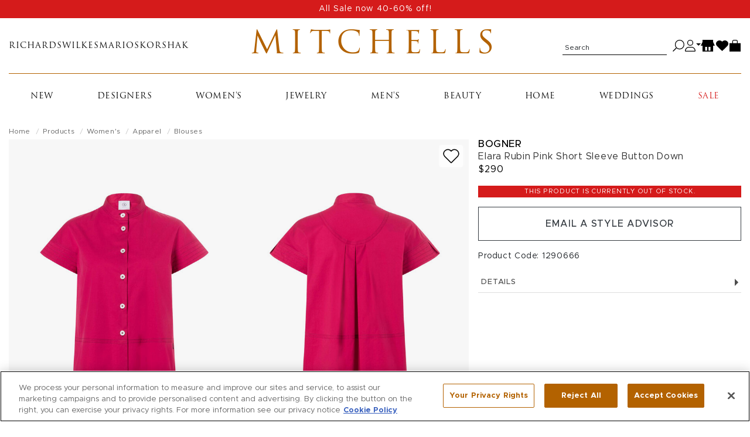

--- FILE ---
content_type: text/html; charset=utf-8
request_url: https://shop.mitchellstores.com/products/699778/recommended?user_id=&random=false&per_page=8&_=1769285842191
body_size: 5682
content:
<div class="product-list-name" data-list-name="product-recommendation::product-page::category::699778" data-recommendation-strategy-id="3"><h2 class="page-headline" id="recommendation-strategy-name">More in this Category</h2><div class="product-slider rollover-products-list" data-slider="product" id="product-suggestions"><div aria-label="product" class="product  " data-hook="product-item" data-product-id="1145441" data-turbo-prefetch="false" id="product-1145441" itemscope="" itemtype="http://schema.org/Product" role="group"><div class="image"><a data-ga="link" data-position="0" data-prodid="1145441" data-prodname="Burgundy Dahlia Print Silk Blouse" data-prodcat="Women&#39;s Apparel - Blouses" data-prodbrand="Brunello Cucinelli" data-prodsku="1770220" data-prodprice="$2,600" href="/products/1770220-brunello-cucinelli-blouses"><img alt="Brunello Cucinelli Burgundy Dahlia Print Silk Blouse" class="img-fluid hover_image_change" data-hoverimage="https://cdn.mitchellstores.com/rails/active_storage/representations/proxy/eyJfcmFpbHMiOnsibWVzc2FnZSI6IkJBaHBBOUNnRkE9PSIsImV4cCI6bnVsbCwicHVyIjoiYmxvYl9pZCJ9fQ==--70b332844c0fa4c3fb75ead22aa7cc647db15d40/[base64]--10f374f59cf26acf07a5ecbd685fd4bbd2c30597/uploading-1770220-1.jpg" itemprop="image" loading="" src="https://cdn.mitchellstores.com/rails/active_storage/representations/proxy/eyJfcmFpbHMiOnsibWVzc2FnZSI6IkJBaHBBOUdnRkE9PSIsImV4cCI6bnVsbCwicHVyIjoiYmxvYl9pZCJ9fQ==--f9cdb81ebe0959cba0dd3003b68ca69cfcc0ac2d/[base64]--10f374f59cf26acf07a5ecbd685fd4bbd2c30597/uploading-1770220.jpg" /></a><button aria-label="Add to wish list" class="toggle_in_wish_list" data-product_id="1145441"><svg aria-labelledby="icon-wishlist" height="16" role="img" viewbox="0 0 18 16" width="18" xmlns="http://www.w3.org/2000/svg"><title id="icon-wishlist">Wishlist icon</title><path d="M8.719 15.073l-6.562-6.51a4.528 4.528 0 0 1-.696-.888 4.504 4.504 0 0 1 .694-5.535A4.565 4.565 0 0 1 5.388.811C7.312.811 8.503 1.931 9 2.563c.499-.634 1.689-1.752 3.612-1.752 1.221 0 2.369.472 3.233 1.329a4.505 4.505 0 0 1 .693 5.537 4.5 4.5 0 0 1-.695.887l-6.562 6.51a.397.397 0 0 1-.562-.001" fill="none" fill-rule="nonzero" stroke="currentColor"></path></svg></button><meta itemprop="url" content="https://mitchellstores.com/products/1770220-brunello-cucinelli-blouses" /><meta itemprop="sku" content="1770220" /></div><div class="details"><h4 class="designer" itemprop="brand"><a data-ga="link" data-position="0" data-prodid="1145441" data-prodname="Burgundy Dahlia Print Silk Blouse" data-prodcat="Women&#39;s Apparel - Blouses" data-prodbrand="Brunello Cucinelli" data-prodsku="1770220" data-prodprice="$2,600" href="/products/1770220-brunello-cucinelli-blouses">Brunello Cucinelli</a></h4><h5 class="name" itemprop="name"><a title="Burgundy Dahlia Print Silk Blouse" data-ga="link" data-position="0" data-prodid="1145441" data-prodname="Burgundy Dahlia Print Silk Blouse" data-prodcat="Women&#39;s Apparel - Blouses" data-prodbrand="Brunello Cucinelli" data-prodsku="1770220" data-prodprice="$2,600" href="/products/1770220-brunello-cucinelli-blouses">Burgundy Dahlia Print Silk Blouse</a></h5><div class="price" itemprop="offers" itemscope="" itemtype="http://schema.org/Offer"><meta itemprop="priceCurrency" content="USD" /><meta itemprop="itemCondition" itemtype="http://schema.org/OfferItemCondition" content="http://schema.org/NewCondition" /><meta itemprop="availability" itemtype="http://schema.org/ItemAvailability" content="http://schema.org/InStock" /><meta itemprop="price" content="2600.0" /><div>$2,600</div></div><div class="product_sizes"><span>Available sizes:</span><ul class="sizes_instock"><li>S</li><li>M</li><li>L</li><li>XL</li><li>XXL</li></ul></div></div></div><div aria-label="product" class="product  " data-hook="product-item" data-product-id="1145606" data-turbo-prefetch="false" id="product-1145606" itemscope="" itemtype="http://schema.org/Product" role="group"><div class="image"><a data-ga="link" data-position="1" data-prodid="1145606" data-prodname="Burgundy Silk Bias Button Up Blouse" data-prodcat="Women&#39;s Apparel - Blouses" data-prodbrand="Vince" data-prodsku="1447287" data-prodprice="$268.99" href="/products/1447287-vince-blouses"><img alt="Vince Burgundy Silk Bias Button Up Blouse" class="img-fluid hover_image_change" data-hoverimage="https://cdn.mitchellstores.com/rails/active_storage/representations/proxy/eyJfcmFpbHMiOnsibWVzc2FnZSI6IkJBaHBBLytoRkE9PSIsImV4cCI6bnVsbCwicHVyIjoiYmxvYl9pZCJ9fQ==--f199e1b565208ebed2968d7cc043ae050abdb94b/[base64]--10f374f59cf26acf07a5ecbd685fd4bbd2c30597/uploading-1447287-1.jpg" itemprop="image" loading="" src="https://cdn.mitchellstores.com/rails/active_storage/representations/proxy/eyJfcmFpbHMiOnsibWVzc2FnZSI6IkJBaHBBd0NpRkE9PSIsImV4cCI6bnVsbCwicHVyIjoiYmxvYl9pZCJ9fQ==--275dd284672169936fd48d72f130e38739fb1d6f/[base64]--10f374f59cf26acf07a5ecbd685fd4bbd2c30597/uploading-1447287.jpg" /></a><button aria-label="Add to wish list" class="toggle_in_wish_list" data-product_id="1145606"><svg aria-labelledby="icon-wishlist" height="16" role="img" viewbox="0 0 18 16" width="18" xmlns="http://www.w3.org/2000/svg"><title id="icon-wishlist">Wishlist icon</title><path d="M8.719 15.073l-6.562-6.51a4.528 4.528 0 0 1-.696-.888 4.504 4.504 0 0 1 .694-5.535A4.565 4.565 0 0 1 5.388.811C7.312.811 8.503 1.931 9 2.563c.499-.634 1.689-1.752 3.612-1.752 1.221 0 2.369.472 3.233 1.329a4.505 4.505 0 0 1 .693 5.537 4.5 4.5 0 0 1-.695.887l-6.562 6.51a.397.397 0 0 1-.562-.001" fill="none" fill-rule="nonzero" stroke="currentColor"></path></svg></button><meta itemprop="url" content="https://mitchellstores.com/products/1447287-vince-blouses" /><meta itemprop="sku" content="1447287" /></div><div class="details"><h4 class="designer" itemprop="brand"><a data-ga="link" data-position="1" data-prodid="1145606" data-prodname="Burgundy Silk Bias Button Up Blouse" data-prodcat="Women&#39;s Apparel - Blouses" data-prodbrand="Vince" data-prodsku="1447287" data-prodprice="$268.99" href="/products/1447287-vince-blouses">Vince</a></h4><h5 class="name" itemprop="name"><a title="Burgundy Silk Bias Button Up Blouse" data-ga="link" data-position="1" data-prodid="1145606" data-prodname="Burgundy Silk Bias Button Up Blouse" data-prodcat="Women&#39;s Apparel - Blouses" data-prodbrand="Vince" data-prodsku="1447287" data-prodprice="$268.99" href="/products/1447287-vince-blouses">Burgundy Silk Bias Button Up Blouse</a></h5><div class="price" itemprop="offers" itemscope="" itemtype="http://schema.org/Offer"><meta itemprop="priceCurrency" content="USD" /><meta itemprop="itemCondition" itemtype="http://schema.org/OfferItemCondition" content="http://schema.org/NewCondition" /><meta itemprop="availability" itemtype="http://schema.org/ItemAvailability" content="http://schema.org/InStock" /><meta itemprop="price" content="268.99" /><div class="sale-price">$268.99</div><div class="full-price">$448</div><div class="extra_sale_discount"></div></div><div class="product_sizes"><span>Available sizes:</span><ul class="sizes_instock"><li>L</li><li>XL</li></ul></div></div></div><div aria-label="product" class="product  " data-hook="product-item" data-product-id="1150645" data-turbo-prefetch="false" id="product-1150645" itemscope="" itemtype="http://schema.org/Product" role="group"><div class="image"><a data-ga="link" data-position="2" data-prodid="1150645" data-prodname="Dylan Chili Plaid Shirt" data-prodcat="Women&#39;s Apparel - Sweaters" data-prodbrand="Guest in Residence" data-prodsku="1782949" data-prodprice="$645" href="/products/1782949-guest-in-residence-sweaters"><img alt="Guest in Residence Dylan Chili Plaid Shirt" class="img-fluid hover_image_change" data-hoverimage="https://cdn.mitchellstores.com/rails/active_storage/representations/proxy/eyJfcmFpbHMiOnsibWVzc2FnZSI6IkJBaHBBMEFTRlE9PSIsImV4cCI6bnVsbCwicHVyIjoiYmxvYl9pZCJ9fQ==--11b505c3e7ce32b3fc83009910dc6ca12944ea33/[base64]--10f374f59cf26acf07a5ecbd685fd4bbd2c30597/uploading-1782949-1.jpg" itemprop="image" loading="" src="https://cdn.mitchellstores.com/rails/active_storage/representations/proxy/eyJfcmFpbHMiOnsibWVzc2FnZSI6IkJBaHBBMEVTRlE9PSIsImV4cCI6bnVsbCwicHVyIjoiYmxvYl9pZCJ9fQ==--901948c27464302ed42442ff39feea0dc92bba22/[base64]--10f374f59cf26acf07a5ecbd685fd4bbd2c30597/uploading-1782949.jpg" /></a><button aria-label="Add to wish list" class="toggle_in_wish_list" data-product_id="1150645"><svg aria-labelledby="icon-wishlist" height="16" role="img" viewbox="0 0 18 16" width="18" xmlns="http://www.w3.org/2000/svg"><title id="icon-wishlist">Wishlist icon</title><path d="M8.719 15.073l-6.562-6.51a4.528 4.528 0 0 1-.696-.888 4.504 4.504 0 0 1 .694-5.535A4.565 4.565 0 0 1 5.388.811C7.312.811 8.503 1.931 9 2.563c.499-.634 1.689-1.752 3.612-1.752 1.221 0 2.369.472 3.233 1.329a4.505 4.505 0 0 1 .693 5.537 4.5 4.5 0 0 1-.695.887l-6.562 6.51a.397.397 0 0 1-.562-.001" fill="none" fill-rule="nonzero" stroke="currentColor"></path></svg></button><meta itemprop="url" content="https://mitchellstores.com/products/1782949-guest-in-residence-sweaters" /><meta itemprop="sku" content="1782949" /></div><div class="details"><h4 class="designer" itemprop="brand"><a data-ga="link" data-position="2" data-prodid="1150645" data-prodname="Dylan Chili Plaid Shirt" data-prodcat="Women&#39;s Apparel - Sweaters" data-prodbrand="Guest in Residence" data-prodsku="1782949" data-prodprice="$645" href="/products/1782949-guest-in-residence-sweaters">Guest in Residence</a></h4><h5 class="name" itemprop="name"><a title="Dylan Chili Plaid Shirt" data-ga="link" data-position="2" data-prodid="1150645" data-prodname="Dylan Chili Plaid Shirt" data-prodcat="Women&#39;s Apparel - Sweaters" data-prodbrand="Guest in Residence" data-prodsku="1782949" data-prodprice="$645" href="/products/1782949-guest-in-residence-sweaters">Dylan Chili Plaid Shirt</a></h5><div class="price" itemprop="offers" itemscope="" itemtype="http://schema.org/Offer"><meta itemprop="priceCurrency" content="USD" /><meta itemprop="itemCondition" itemtype="http://schema.org/OfferItemCondition" content="http://schema.org/NewCondition" /><meta itemprop="availability" itemtype="http://schema.org/ItemAvailability" content="http://schema.org/InStock" /><meta itemprop="price" content="645.0" /><div>$645</div></div><div class="product_sizes"><span>Available sizes:</span><ul class="sizes_instock"><li>M</li></ul></div></div></div><div aria-label="product" class="product  " data-hook="product-item" data-product-id="1149693" data-turbo-prefetch="false" id="product-1149693" itemscope="" itemtype="http://schema.org/Product" role="group"><div class="image"><a data-ga="link" data-position="3" data-prodid="1149693" data-prodname="Soft Florals Red White Blouse" data-prodcat="Women&#39;s Apparel - Blouses" data-prodbrand="Dorothee Schumacher" data-prodsku="1759788" data-prodprice="$690" href="/products/1759788-dorothee-schumacher-blouses"><img alt="Dorothee Schumacher Soft Florals Red White Blouse" class="img-fluid hover_image_change" data-hoverimage="https://cdn.mitchellstores.com/rails/active_storage/representations/proxy/eyJfcmFpbHMiOnsibWVzc2FnZSI6IkJBaHBBOTNORkE9PSIsImV4cCI6bnVsbCwicHVyIjoiYmxvYl9pZCJ9fQ==--b8bae4cd851deb2a17d71517a6794f65790bef99/[base64]--10f374f59cf26acf07a5ecbd685fd4bbd2c30597/uploading-1759788-1.jpg" itemprop="image" loading="" src="https://cdn.mitchellstores.com/rails/active_storage/representations/proxy/eyJfcmFpbHMiOnsibWVzc2FnZSI6IkJBaHBBOTdORkE9PSIsImV4cCI6bnVsbCwicHVyIjoiYmxvYl9pZCJ9fQ==--b11559c040065084aea01ed0c9abbda16b071e11/[base64]--10f374f59cf26acf07a5ecbd685fd4bbd2c30597/uploading-1759788.jpg" /></a><button aria-label="Add to wish list" class="toggle_in_wish_list" data-product_id="1149693"><svg aria-labelledby="icon-wishlist" height="16" role="img" viewbox="0 0 18 16" width="18" xmlns="http://www.w3.org/2000/svg"><title id="icon-wishlist">Wishlist icon</title><path d="M8.719 15.073l-6.562-6.51a4.528 4.528 0 0 1-.696-.888 4.504 4.504 0 0 1 .694-5.535A4.565 4.565 0 0 1 5.388.811C7.312.811 8.503 1.931 9 2.563c.499-.634 1.689-1.752 3.612-1.752 1.221 0 2.369.472 3.233 1.329a4.505 4.505 0 0 1 .693 5.537 4.5 4.5 0 0 1-.695.887l-6.562 6.51a.397.397 0 0 1-.562-.001" fill="none" fill-rule="nonzero" stroke="currentColor"></path></svg></button><meta itemprop="url" content="https://mitchellstores.com/products/1759788-dorothee-schumacher-blouses" /><meta itemprop="sku" content="1759788" /></div><div class="details"><h4 class="designer" itemprop="brand"><a data-ga="link" data-position="3" data-prodid="1149693" data-prodname="Soft Florals Red White Blouse" data-prodcat="Women&#39;s Apparel - Blouses" data-prodbrand="Dorothee Schumacher" data-prodsku="1759788" data-prodprice="$690" href="/products/1759788-dorothee-schumacher-blouses">Dorothee Schumacher</a></h4><h5 class="name" itemprop="name"><a title="Soft Florals Red White Blouse" data-ga="link" data-position="3" data-prodid="1149693" data-prodname="Soft Florals Red White Blouse" data-prodcat="Women&#39;s Apparel - Blouses" data-prodbrand="Dorothee Schumacher" data-prodsku="1759788" data-prodprice="$690" href="/products/1759788-dorothee-schumacher-blouses">Soft Florals Red White Blouse</a></h5><div class="price" itemprop="offers" itemscope="" itemtype="http://schema.org/Offer"><meta itemprop="priceCurrency" content="USD" /><meta itemprop="itemCondition" itemtype="http://schema.org/OfferItemCondition" content="http://schema.org/NewCondition" /><meta itemprop="availability" itemtype="http://schema.org/ItemAvailability" content="http://schema.org/InStock" /><meta itemprop="price" content="690.0" /><div>$690</div></div><div class="product_sizes"><span>Available sizes:</span><ul class="sizes_instock"><li>XS</li><li>S</li><li>M</li><li>L</li><li>XL</li></ul></div></div></div><div aria-label="product" class="product  " data-hook="product-item" data-product-id="1145646" data-turbo-prefetch="false" id="product-1145646" itemscope="" itemtype="http://schema.org/Product" role="group"><div class="image"><a data-ga="link" data-position="4" data-prodid="1145646" data-prodname="Barry Maroon Corduroy Button Up Shirt" data-prodcat="Women&#39;s Apparel - Blouses" data-prodbrand="Frank &amp; Eileen" data-prodsku="1449481" data-prodprice="$278" href="/products/1449481-frank-and-eileen-blouses"><img alt="Frank &amp; Eileen Barry Maroon Corduroy Button Up Shirt" class="img-fluid hover_image_change" data-hoverimage="https://cdn.mitchellstores.com/rails/active_storage/representations/proxy/eyJfcmFpbHMiOnsibWVzc2FnZSI6IkJBaHBBMlBiRkE9PSIsImV4cCI6bnVsbCwicHVyIjoiYmxvYl9pZCJ9fQ==--3baf61536d69e4e2d617c32d736339b3295a6401/[base64]--10f374f59cf26acf07a5ecbd685fd4bbd2c30597/uploading-1449481-1.jpg" itemprop="image" loading="" src="https://cdn.mitchellstores.com/rails/active_storage/representations/proxy/eyJfcmFpbHMiOnsibWVzc2FnZSI6IkJBaHBBMlRiRkE9PSIsImV4cCI6bnVsbCwicHVyIjoiYmxvYl9pZCJ9fQ==--4979e20388cc533cc168c5eccff34bb9c7000b69/[base64]--10f374f59cf26acf07a5ecbd685fd4bbd2c30597/uploading-1449481.jpg" /></a><button aria-label="Add to wish list" class="toggle_in_wish_list" data-product_id="1145646"><svg aria-labelledby="icon-wishlist" height="16" role="img" viewbox="0 0 18 16" width="18" xmlns="http://www.w3.org/2000/svg"><title id="icon-wishlist">Wishlist icon</title><path d="M8.719 15.073l-6.562-6.51a4.528 4.528 0 0 1-.696-.888 4.504 4.504 0 0 1 .694-5.535A4.565 4.565 0 0 1 5.388.811C7.312.811 8.503 1.931 9 2.563c.499-.634 1.689-1.752 3.612-1.752 1.221 0 2.369.472 3.233 1.329a4.505 4.505 0 0 1 .693 5.537 4.5 4.5 0 0 1-.695.887l-6.562 6.51a.397.397 0 0 1-.562-.001" fill="none" fill-rule="nonzero" stroke="currentColor"></path></svg></button><meta itemprop="url" content="https://mitchellstores.com/products/1449481-frank-and-eileen-blouses" /><meta itemprop="sku" content="1449481" /></div><div class="details"><h4 class="designer" itemprop="brand"><a data-ga="link" data-position="4" data-prodid="1145646" data-prodname="Barry Maroon Corduroy Button Up Shirt" data-prodcat="Women&#39;s Apparel - Blouses" data-prodbrand="Frank &amp; Eileen" data-prodsku="1449481" data-prodprice="$278" href="/products/1449481-frank-and-eileen-blouses">Frank &amp; Eileen</a></h4><h5 class="name" itemprop="name"><a title="Barry Maroon Corduroy Button Up Shirt" data-ga="link" data-position="4" data-prodid="1145646" data-prodname="Barry Maroon Corduroy Button Up Shirt" data-prodcat="Women&#39;s Apparel - Blouses" data-prodbrand="Frank &amp; Eileen" data-prodsku="1449481" data-prodprice="$278" href="/products/1449481-frank-and-eileen-blouses">Barry Maroon Corduroy Button Up Shirt</a></h5><div class="price" itemprop="offers" itemscope="" itemtype="http://schema.org/Offer"><meta itemprop="priceCurrency" content="USD" /><meta itemprop="itemCondition" itemtype="http://schema.org/OfferItemCondition" content="http://schema.org/NewCondition" /><meta itemprop="availability" itemtype="http://schema.org/ItemAvailability" content="http://schema.org/InStock" /><meta itemprop="price" content="278.0" /><div>$278</div></div><div class="product_sizes"><span>Available sizes:</span><ul class="sizes_instock"><li>XS</li><li>S</li><li>M</li><li>L</li><li>XL</li></ul></div></div></div><div aria-label="product" class="product  " data-hook="product-item" data-product-id="1149572" data-turbo-prefetch="false" id="product-1149572" itemscope="" itemtype="http://schema.org/Product" role="group"><div class="image"><a data-ga="link" data-position="5" data-prodid="1149572" data-prodname="Eileen Red &amp; Blue Plaid Relaxed Button-Up Shirt" data-prodcat="Women&#39;s Apparel - Blouses" data-prodbrand="Frank &amp; Eileen" data-prodsku="1449478" data-prodprice="$258" href="/products/1449478-frank-and-eileen-blouses"><img alt="Frank &amp; Eileen Eileen Red &amp; Blue Plaid Relaxed Button-Up Shirt" class="img-fluid hover_image_change" data-hoverimage="https://cdn.mitchellstores.com/rails/active_storage/representations/proxy/eyJfcmFpbHMiOnsibWVzc2FnZSI6IkJBaHBBMS9iRkE9PSIsImV4cCI6bnVsbCwicHVyIjoiYmxvYl9pZCJ9fQ==--cb6d0b5ad9198f25751a5f94193fea964e329173/[base64]--10f374f59cf26acf07a5ecbd685fd4bbd2c30597/uploading-1449478-1.jpg" itemprop="image" loading="" src="https://cdn.mitchellstores.com/rails/active_storage/representations/proxy/eyJfcmFpbHMiOnsibWVzc2FnZSI6IkJBaHBBMkRiRkE9PSIsImV4cCI6bnVsbCwicHVyIjoiYmxvYl9pZCJ9fQ==--99e6a5b2cc9648d2e34a7f07a40192db15885342/[base64]--10f374f59cf26acf07a5ecbd685fd4bbd2c30597/uploading-1449478.jpg" /></a><button aria-label="Add to wish list" class="toggle_in_wish_list" data-product_id="1149572"><svg aria-labelledby="icon-wishlist" height="16" role="img" viewbox="0 0 18 16" width="18" xmlns="http://www.w3.org/2000/svg"><title id="icon-wishlist">Wishlist icon</title><path d="M8.719 15.073l-6.562-6.51a4.528 4.528 0 0 1-.696-.888 4.504 4.504 0 0 1 .694-5.535A4.565 4.565 0 0 1 5.388.811C7.312.811 8.503 1.931 9 2.563c.499-.634 1.689-1.752 3.612-1.752 1.221 0 2.369.472 3.233 1.329a4.505 4.505 0 0 1 .693 5.537 4.5 4.5 0 0 1-.695.887l-6.562 6.51a.397.397 0 0 1-.562-.001" fill="none" fill-rule="nonzero" stroke="currentColor"></path></svg></button><meta itemprop="url" content="https://mitchellstores.com/products/1449478-frank-and-eileen-blouses" /><meta itemprop="sku" content="1449478" /></div><div class="details"><h4 class="designer" itemprop="brand"><a data-ga="link" data-position="5" data-prodid="1149572" data-prodname="Eileen Red &amp; Blue Plaid Relaxed Button-Up Shirt" data-prodcat="Women&#39;s Apparel - Blouses" data-prodbrand="Frank &amp; Eileen" data-prodsku="1449478" data-prodprice="$258" href="/products/1449478-frank-and-eileen-blouses">Frank &amp; Eileen</a></h4><h5 class="name" itemprop="name"><a title="Eileen Red &amp; Blue Plaid Relaxed Button-Up Shirt" data-ga="link" data-position="5" data-prodid="1149572" data-prodname="Eileen Red &amp; Blue Plaid Relaxed Button-Up Shirt" data-prodcat="Women&#39;s Apparel - Blouses" data-prodbrand="Frank &amp; Eileen" data-prodsku="1449478" data-prodprice="$258" href="/products/1449478-frank-and-eileen-blouses">Eileen Red &amp; Blue Plaid Relaxed Button-Up Shirt</a></h5><div class="price" itemprop="offers" itemscope="" itemtype="http://schema.org/Offer"><meta itemprop="priceCurrency" content="USD" /><meta itemprop="itemCondition" itemtype="http://schema.org/OfferItemCondition" content="http://schema.org/NewCondition" /><meta itemprop="availability" itemtype="http://schema.org/ItemAvailability" content="http://schema.org/InStock" /><meta itemprop="price" content="258.0" /><div>$258</div></div><div class="product_sizes"><span>Available sizes:</span><ul class="sizes_instock"><li>XXS</li><li>XS</li><li>S</li><li>M</li></ul></div></div></div><div aria-label="product" class="product  " data-hook="product-item" data-product-id="1134921" data-turbo-prefetch="false" id="product-1134921" itemscope="" itemtype="http://schema.org/Product" role="group"><div class="image"><a data-ga="link" data-position="6" data-prodid="1134921" data-prodname="Brick Rose Cotton Cropped Shirt" data-prodcat="Women&#39;s Apparel - Blouses" data-prodbrand="Vince" data-prodsku="1439071" data-prodprice="$148.99" href="/products/1439071-vince-blouses"><img alt="Vince Brick Rose Cotton Cropped Shirt" class="img-fluid hover_image_change" data-hoverimage="https://cdn.mitchellstores.com/rails/active_storage/representations/proxy/eyJfcmFpbHMiOnsibWVzc2FnZSI6IkJBaHBBeUdjRXc9PSIsImV4cCI6bnVsbCwicHVyIjoiYmxvYl9pZCJ9fQ==--5865cf14b2b4650550851f349f875e804348de67/[base64]--10f374f59cf26acf07a5ecbd685fd4bbd2c30597/uploading-1439071-1436102-1427469-M.jpg" itemprop="image" loading="" src="https://cdn.mitchellstores.com/rails/active_storage/representations/proxy/eyJfcmFpbHMiOnsibWVzc2FnZSI6IkJBaHBBNmFpRXc9PSIsImV4cCI6bnVsbCwicHVyIjoiYmxvYl9pZCJ9fQ==--3148985b3b3501b8d7ffbccc6b2819a4bf3edbee/[base64]--10f374f59cf26acf07a5ecbd685fd4bbd2c30597/uploading-1439071.jpg" /></a><button aria-label="Add to wish list" class="toggle_in_wish_list" data-product_id="1134921"><svg aria-labelledby="icon-wishlist" height="16" role="img" viewbox="0 0 18 16" width="18" xmlns="http://www.w3.org/2000/svg"><title id="icon-wishlist">Wishlist icon</title><path d="M8.719 15.073l-6.562-6.51a4.528 4.528 0 0 1-.696-.888 4.504 4.504 0 0 1 .694-5.535A4.565 4.565 0 0 1 5.388.811C7.312.811 8.503 1.931 9 2.563c.499-.634 1.689-1.752 3.612-1.752 1.221 0 2.369.472 3.233 1.329a4.505 4.505 0 0 1 .693 5.537 4.5 4.5 0 0 1-.695.887l-6.562 6.51a.397.397 0 0 1-.562-.001" fill="none" fill-rule="nonzero" stroke="currentColor"></path></svg></button><meta itemprop="url" content="https://mitchellstores.com/products/1439071-vince-blouses" /><meta itemprop="sku" content="1439071" /></div><div class="details"><h4 class="designer" itemprop="brand"><a data-ga="link" data-position="6" data-prodid="1134921" data-prodname="Brick Rose Cotton Cropped Shirt" data-prodcat="Women&#39;s Apparel - Blouses" data-prodbrand="Vince" data-prodsku="1439071" data-prodprice="$148.99" href="/products/1439071-vince-blouses">Vince</a></h4><h5 class="name" itemprop="name"><a title="Brick Rose Cotton Cropped Shirt" data-ga="link" data-position="6" data-prodid="1134921" data-prodname="Brick Rose Cotton Cropped Shirt" data-prodcat="Women&#39;s Apparel - Blouses" data-prodbrand="Vince" data-prodsku="1439071" data-prodprice="$148.99" href="/products/1439071-vince-blouses">Brick Rose Cotton Cropped Shirt</a></h5><div class="price" itemprop="offers" itemscope="" itemtype="http://schema.org/Offer"><meta itemprop="priceCurrency" content="USD" /><meta itemprop="itemCondition" itemtype="http://schema.org/OfferItemCondition" content="http://schema.org/NewCondition" /><meta itemprop="availability" itemtype="http://schema.org/ItemAvailability" content="http://schema.org/InStock" /><meta itemprop="price" content="148.99" /><div class="sale-price">$148.99</div><div class="full-price">$248</div><div class="extra_sale_discount"></div></div><div class="product_sizes"><span>Available sizes:</span><ul class="sizes_instock"><li>XS</li><li>L</li></ul></div></div></div><div aria-label="product" class="product  " data-hook="product-item" data-product-id="1145656" data-turbo-prefetch="false" id="product-1145656" itemscope="" itemtype="http://schema.org/Product" role="group"><div class="image"><a data-ga="link" data-position="7" data-prodid="1145656" data-prodname="Maia Burgundy Lace Button Down Blouse" data-prodcat="Women&#39;s Apparel - Blouses" data-prodbrand="L&#39;Agence" data-prodsku="1759970" data-prodprice="$495" href="/products/1759970-lagence-blouses"><img alt="L&#39;Agence Maia Burgundy Lace Button Down Blouse" class="img-fluid hover_image_change" data-hoverimage="https://cdn.mitchellstores.com/rails/active_storage/representations/proxy/eyJfcmFpbHMiOnsibWVzc2FnZSI6IkJBaHBBOVBERkE9PSIsImV4cCI6bnVsbCwicHVyIjoiYmxvYl9pZCJ9fQ==--1a32ed466a711cced29b217a82efbc4b294e701c/[base64]--10f374f59cf26acf07a5ecbd685fd4bbd2c30597/uploading-1759970-1.jpg" itemprop="image" loading="" src="https://cdn.mitchellstores.com/rails/active_storage/representations/proxy/eyJfcmFpbHMiOnsibWVzc2FnZSI6IkJBaHBBOVRERkE9PSIsImV4cCI6bnVsbCwicHVyIjoiYmxvYl9pZCJ9fQ==--49722a8105aaea860d949a18f10541e809ab4a8d/[base64]--10f374f59cf26acf07a5ecbd685fd4bbd2c30597/uploading-1759970.jpg" /></a><button aria-label="Add to wish list" class="toggle_in_wish_list" data-product_id="1145656"><svg aria-labelledby="icon-wishlist" height="16" role="img" viewbox="0 0 18 16" width="18" xmlns="http://www.w3.org/2000/svg"><title id="icon-wishlist">Wishlist icon</title><path d="M8.719 15.073l-6.562-6.51a4.528 4.528 0 0 1-.696-.888 4.504 4.504 0 0 1 .694-5.535A4.565 4.565 0 0 1 5.388.811C7.312.811 8.503 1.931 9 2.563c.499-.634 1.689-1.752 3.612-1.752 1.221 0 2.369.472 3.233 1.329a4.505 4.505 0 0 1 .693 5.537 4.5 4.5 0 0 1-.695.887l-6.562 6.51a.397.397 0 0 1-.562-.001" fill="none" fill-rule="nonzero" stroke="currentColor"></path></svg></button><meta itemprop="url" content="https://mitchellstores.com/products/1759970-lagence-blouses" /><meta itemprop="sku" content="1759970" /></div><div class="details"><h4 class="designer" itemprop="brand"><a data-ga="link" data-position="7" data-prodid="1145656" data-prodname="Maia Burgundy Lace Button Down Blouse" data-prodcat="Women&#39;s Apparel - Blouses" data-prodbrand="L&#39;Agence" data-prodsku="1759970" data-prodprice="$495" href="/products/1759970-lagence-blouses">L&#39;Agence</a></h4><h5 class="name" itemprop="name"><a title="Maia Burgundy Lace Button Down Blouse" data-ga="link" data-position="7" data-prodid="1145656" data-prodname="Maia Burgundy Lace Button Down Blouse" data-prodcat="Women&#39;s Apparel - Blouses" data-prodbrand="L&#39;Agence" data-prodsku="1759970" data-prodprice="$495" href="/products/1759970-lagence-blouses">Maia Burgundy Lace Button Down Blouse</a></h5><div class="price" itemprop="offers" itemscope="" itemtype="http://schema.org/Offer"><meta itemprop="priceCurrency" content="USD" /><meta itemprop="itemCondition" itemtype="http://schema.org/OfferItemCondition" content="http://schema.org/NewCondition" /><meta itemprop="availability" itemtype="http://schema.org/ItemAvailability" content="http://schema.org/InStock" /><meta itemprop="price" content="495.0" /><div>$495</div></div><div class="product_sizes"><span>Available sizes:</span><ul class="sizes_instock"><li>S</li><li>M</li><li>L</li></ul></div></div></div></div></div><script>
  var toggleProductDetails = function(el) {
    var image_tag = el.find('.hover_image_change');
    var new_image_tag = el.find('.hover_product_image');
    var hover_src = image_tag.data('hoverimage');

    el.toggleClass("active");
    if (image_tag.data('hoverimage') && !new_image_tag.length) {
      image_tag.parent().append("<img class='hover_product_image' src='" + hover_src + "' loading='lazy'>");
      image_tag.siblings('.hover_product_image').on('load', function() {
        $(this).parent().addClass('img_ready');
      });
    }
  }

  $(document).on('ready turbo:load', function() {
    $('.rollover-products-list').on('mouseenter mouseleave focus', '.product', function(event) {
      if (!$('body').hasClass('touch_screen')) {
        toggleProductDetails($(this));
      }
    });
  });
</script><script>var product_json = [{"id":"1145441","slug":"1770220-brunello-cucinelli-blouses","name":"Burgundy Dahlia Print Silk Blouse","price":2600.0,"full_price":2600.0,"seasonal_item_text":null,"ignored_sale_price":null,"on_sale?":false,"has_image?":true,"has_customer_viewable_image?":true,"original_image_url":"https://cdn.mitchellstores.com/rails/active_storage/blobs/proxy/eyJfcmFpbHMiOnsibWVzc2FnZSI6IkJBaHBBOUdnRkE9PSIsImV4cCI6bnVsbCwicHVyIjoiYmxvYl9pZCJ9fQ==--f9cdb81ebe0959cba0dd3003b68ca69cfcc0ac2d/uploading-1770220.jpg","small_image_url":"https://cdn.mitchellstores.com/rails/active_storage/representations/proxy/eyJfcmFpbHMiOnsibWVzc2FnZSI6IkJBaHBBOUdnRkE9PSIsImV4cCI6bnVsbCwicHVyIjoiYmxvYl9pZCJ9fQ==--f9cdb81ebe0959cba0dd3003b68ca69cfcc0ac2d/[base64]--30ca5748cebdd417b99febb3cb4b64fdbadb2779/uploading-1770220.jpg","medium_image_url":"https://cdn.mitchellstores.com/rails/active_storage/representations/proxy/eyJfcmFpbHMiOnsibWVzc2FnZSI6IkJBaHBBOUdnRkE9PSIsImV4cCI6bnVsbCwicHVyIjoiYmxvYl9pZCJ9fQ==--f9cdb81ebe0959cba0dd3003b68ca69cfcc0ac2d/[base64]--10f374f59cf26acf07a5ecbd685fd4bbd2c30597/uploading-1770220.jpg","second_medium_image_url":"https://cdn.mitchellstores.com/rails/active_storage/representations/proxy/eyJfcmFpbHMiOnsibWVzc2FnZSI6IkJBaHBBOUNnRkE9PSIsImV4cCI6bnVsbCwicHVyIjoiYmxvYl9pZCJ9fQ==--70b332844c0fa4c3fb75ead22aa7cc647db15d40/[base64]--10f374f59cf26acf07a5ecbd685fd4bbd2c30597/uploading-1770220-1.jpg","product_image_url":"https://cdn.mitchellstores.com/rails/active_storage/representations/proxy/eyJfcmFpbHMiOnsibWVzc2FnZSI6IkJBaHBBOUdnRkE9PSIsImV4cCI6bnVsbCwicHVyIjoiYmxvYl9pZCJ9fQ==--f9cdb81ebe0959cba0dd3003b68ca69cfcc0ac2d/[base64]--64e767b026120fbab534e0d831c2053be654ad85/uploading-1770220.jpg","mini_image_url":"https://cdn.mitchellstores.com/rails/active_storage/representations/proxy/eyJfcmFpbHMiOnsibWVzc2FnZSI6IkJBaHBBOUdnRkE9PSIsImV4cCI6bnVsbCwicHVyIjoiYmxvYl9pZCJ9fQ==--f9cdb81ebe0959cba0dd3003b68ca69cfcc0ac2d/[base64]--16380578b9bc24858b69d5dc0856bf41c7c9f9df/uploading-1770220.jpg","all_in_stock_size":["S","M","L","XL","XXL"],"designer_name":"Brunello Cucinelli","category_name":"Women's Apparel - Blouses","can_be_emailed?":true,"can_be_viewed?":true,"price_flag":true,"state":"approved","wishing_for_customer":false,"in_wish_list":false,"preorderable":false,"backorderable":false,"buy_flag":true,"sku":"1770220","list_position":0,"recent_style_editor?":false,"taxon_ids":[117,101,63,1,62]},{"id":"1145606","slug":"1447287-vince-blouses","name":"Burgundy Silk Bias Button Up Blouse","price":268.99,"full_price":448.0,"seasonal_item_text":null,"ignored_sale_price":null,"on_sale?":true,"has_image?":true,"has_customer_viewable_image?":true,"original_image_url":"https://cdn.mitchellstores.com/rails/active_storage/blobs/proxy/eyJfcmFpbHMiOnsibWVzc2FnZSI6IkJBaHBBd0NpRkE9PSIsImV4cCI6bnVsbCwicHVyIjoiYmxvYl9pZCJ9fQ==--275dd284672169936fd48d72f130e38739fb1d6f/uploading-1447287.jpg","small_image_url":"https://cdn.mitchellstores.com/rails/active_storage/representations/proxy/eyJfcmFpbHMiOnsibWVzc2FnZSI6IkJBaHBBd0NpRkE9PSIsImV4cCI6bnVsbCwicHVyIjoiYmxvYl9pZCJ9fQ==--275dd284672169936fd48d72f130e38739fb1d6f/[base64]--30ca5748cebdd417b99febb3cb4b64fdbadb2779/uploading-1447287.jpg","medium_image_url":"https://cdn.mitchellstores.com/rails/active_storage/representations/proxy/eyJfcmFpbHMiOnsibWVzc2FnZSI6IkJBaHBBd0NpRkE9PSIsImV4cCI6bnVsbCwicHVyIjoiYmxvYl9pZCJ9fQ==--275dd284672169936fd48d72f130e38739fb1d6f/[base64]--10f374f59cf26acf07a5ecbd685fd4bbd2c30597/uploading-1447287.jpg","second_medium_image_url":"https://cdn.mitchellstores.com/rails/active_storage/representations/proxy/eyJfcmFpbHMiOnsibWVzc2FnZSI6IkJBaHBBLytoRkE9PSIsImV4cCI6bnVsbCwicHVyIjoiYmxvYl9pZCJ9fQ==--f199e1b565208ebed2968d7cc043ae050abdb94b/[base64]--10f374f59cf26acf07a5ecbd685fd4bbd2c30597/uploading-1447287-1.jpg","product_image_url":"https://cdn.mitchellstores.com/rails/active_storage/representations/proxy/eyJfcmFpbHMiOnsibWVzc2FnZSI6IkJBaHBBd0NpRkE9PSIsImV4cCI6bnVsbCwicHVyIjoiYmxvYl9pZCJ9fQ==--275dd284672169936fd48d72f130e38739fb1d6f/[base64]--64e767b026120fbab534e0d831c2053be654ad85/uploading-1447287.jpg","mini_image_url":"https://cdn.mitchellstores.com/rails/active_storage/representations/proxy/eyJfcmFpbHMiOnsibWVzc2FnZSI6IkJBaHBBd0NpRkE9PSIsImV4cCI6bnVsbCwicHVyIjoiYmxvYl9pZCJ9fQ==--275dd284672169936fd48d72f130e38739fb1d6f/[base64]--16380578b9bc24858b69d5dc0856bf41c7c9f9df/uploading-1447287.jpg","all_in_stock_size":["L","XL"],"designer_name":"Vince","category_name":"Women's Apparel - Blouses","can_be_emailed?":true,"can_be_viewed?":true,"price_flag":true,"state":"approved","wishing_for_customer":false,"in_wish_list":false,"preorderable":false,"backorderable":false,"buy_flag":true,"sku":"1447287","list_position":1,"recent_style_editor?":false,"taxon_ids":[193,101,63,1,62]},{"id":"1150645","slug":"1782949-guest-in-residence-sweaters","name":"Dylan Chili Plaid Shirt","price":645.0,"full_price":645.0,"seasonal_item_text":null,"ignored_sale_price":null,"on_sale?":false,"has_image?":true,"has_customer_viewable_image?":true,"original_image_url":"https://cdn.mitchellstores.com/rails/active_storage/blobs/proxy/eyJfcmFpbHMiOnsibWVzc2FnZSI6IkJBaHBBMEVTRlE9PSIsImV4cCI6bnVsbCwicHVyIjoiYmxvYl9pZCJ9fQ==--901948c27464302ed42442ff39feea0dc92bba22/uploading-1782949.jpg","small_image_url":"https://cdn.mitchellstores.com/rails/active_storage/representations/proxy/eyJfcmFpbHMiOnsibWVzc2FnZSI6IkJBaHBBMEVTRlE9PSIsImV4cCI6bnVsbCwicHVyIjoiYmxvYl9pZCJ9fQ==--901948c27464302ed42442ff39feea0dc92bba22/[base64]--30ca5748cebdd417b99febb3cb4b64fdbadb2779/uploading-1782949.jpg","medium_image_url":"https://cdn.mitchellstores.com/rails/active_storage/representations/proxy/eyJfcmFpbHMiOnsibWVzc2FnZSI6IkJBaHBBMEVTRlE9PSIsImV4cCI6bnVsbCwicHVyIjoiYmxvYl9pZCJ9fQ==--901948c27464302ed42442ff39feea0dc92bba22/[base64]--10f374f59cf26acf07a5ecbd685fd4bbd2c30597/uploading-1782949.jpg","second_medium_image_url":"https://cdn.mitchellstores.com/rails/active_storage/representations/proxy/eyJfcmFpbHMiOnsibWVzc2FnZSI6IkJBaHBBMEFTRlE9PSIsImV4cCI6bnVsbCwicHVyIjoiYmxvYl9pZCJ9fQ==--11b505c3e7ce32b3fc83009910dc6ca12944ea33/[base64]--10f374f59cf26acf07a5ecbd685fd4bbd2c30597/uploading-1782949-1.jpg","product_image_url":"https://cdn.mitchellstores.com/rails/active_storage/representations/proxy/eyJfcmFpbHMiOnsibWVzc2FnZSI6IkJBaHBBMEVTRlE9PSIsImV4cCI6bnVsbCwicHVyIjoiYmxvYl9pZCJ9fQ==--901948c27464302ed42442ff39feea0dc92bba22/[base64]--64e767b026120fbab534e0d831c2053be654ad85/uploading-1782949.jpg","mini_image_url":"https://cdn.mitchellstores.com/rails/active_storage/representations/proxy/eyJfcmFpbHMiOnsibWVzc2FnZSI6IkJBaHBBMEVTRlE9PSIsImV4cCI6bnVsbCwicHVyIjoiYmxvYl9pZCJ9fQ==--901948c27464302ed42442ff39feea0dc92bba22/[base64]--16380578b9bc24858b69d5dc0856bf41c7c9f9df/uploading-1782949.jpg","all_in_stock_size":["M"],"designer_name":"Guest in Residence","category_name":"Women's Apparel - Sweaters","can_be_emailed?":true,"can_be_viewed?":true,"price_flag":true,"state":"approved","wishing_for_customer":false,"in_wish_list":false,"preorderable":false,"backorderable":false,"buy_flag":true,"sku":"1782949","list_position":2,"recent_style_editor?":false,"taxon_ids":[2786,101,74,1,62]},{"id":"1149693","slug":"1759788-dorothee-schumacher-blouses","name":"Soft Florals Red White Blouse","price":690.0,"full_price":690.0,"seasonal_item_text":null,"ignored_sale_price":null,"on_sale?":false,"has_image?":true,"has_customer_viewable_image?":true,"original_image_url":"https://cdn.mitchellstores.com/rails/active_storage/blobs/proxy/eyJfcmFpbHMiOnsibWVzc2FnZSI6IkJBaHBBOTdORkE9PSIsImV4cCI6bnVsbCwicHVyIjoiYmxvYl9pZCJ9fQ==--b11559c040065084aea01ed0c9abbda16b071e11/uploading-1759788.jpg","small_image_url":"https://cdn.mitchellstores.com/rails/active_storage/representations/proxy/eyJfcmFpbHMiOnsibWVzc2FnZSI6IkJBaHBBOTdORkE9PSIsImV4cCI6bnVsbCwicHVyIjoiYmxvYl9pZCJ9fQ==--b11559c040065084aea01ed0c9abbda16b071e11/[base64]--30ca5748cebdd417b99febb3cb4b64fdbadb2779/uploading-1759788.jpg","medium_image_url":"https://cdn.mitchellstores.com/rails/active_storage/representations/proxy/eyJfcmFpbHMiOnsibWVzc2FnZSI6IkJBaHBBOTdORkE9PSIsImV4cCI6bnVsbCwicHVyIjoiYmxvYl9pZCJ9fQ==--b11559c040065084aea01ed0c9abbda16b071e11/[base64]--10f374f59cf26acf07a5ecbd685fd4bbd2c30597/uploading-1759788.jpg","second_medium_image_url":"https://cdn.mitchellstores.com/rails/active_storage/representations/proxy/eyJfcmFpbHMiOnsibWVzc2FnZSI6IkJBaHBBOTNORkE9PSIsImV4cCI6bnVsbCwicHVyIjoiYmxvYl9pZCJ9fQ==--b8bae4cd851deb2a17d71517a6794f65790bef99/[base64]--10f374f59cf26acf07a5ecbd685fd4bbd2c30597/uploading-1759788-1.jpg","product_image_url":"https://cdn.mitchellstores.com/rails/active_storage/representations/proxy/eyJfcmFpbHMiOnsibWVzc2FnZSI6IkJBaHBBOTdORkE9PSIsImV4cCI6bnVsbCwicHVyIjoiYmxvYl9pZCJ9fQ==--b11559c040065084aea01ed0c9abbda16b071e11/[base64]--64e767b026120fbab534e0d831c2053be654ad85/uploading-1759788.jpg","mini_image_url":"https://cdn.mitchellstores.com/rails/active_storage/representations/proxy/eyJfcmFpbHMiOnsibWVzc2FnZSI6IkJBaHBBOTdORkE9PSIsImV4cCI6bnVsbCwicHVyIjoiYmxvYl9pZCJ9fQ==--b11559c040065084aea01ed0c9abbda16b071e11/[base64]--16380578b9bc24858b69d5dc0856bf41c7c9f9df/uploading-1759788.jpg","all_in_stock_size":["XS","S","M","L","XL"],"designer_name":"Dorothee Schumacher","category_name":"Women's Apparel - Blouses","can_be_emailed?":true,"can_be_viewed?":true,"price_flag":true,"state":"approved","wishing_for_customer":false,"in_wish_list":false,"preorderable":false,"backorderable":false,"buy_flag":true,"sku":"1759788","list_position":3,"recent_style_editor?":false,"taxon_ids":[503,101,63,1,62]},{"id":"1145646","slug":"1449481-frank-and-eileen-blouses","name":"Barry Maroon Corduroy Button Up Shirt","price":278.0,"full_price":278.0,"seasonal_item_text":null,"ignored_sale_price":null,"on_sale?":false,"has_image?":true,"has_customer_viewable_image?":true,"original_image_url":"https://cdn.mitchellstores.com/rails/active_storage/blobs/proxy/eyJfcmFpbHMiOnsibWVzc2FnZSI6IkJBaHBBMlRiRkE9PSIsImV4cCI6bnVsbCwicHVyIjoiYmxvYl9pZCJ9fQ==--4979e20388cc533cc168c5eccff34bb9c7000b69/uploading-1449481.jpg","small_image_url":"https://cdn.mitchellstores.com/rails/active_storage/representations/proxy/eyJfcmFpbHMiOnsibWVzc2FnZSI6IkJBaHBBMlRiRkE9PSIsImV4cCI6bnVsbCwicHVyIjoiYmxvYl9pZCJ9fQ==--4979e20388cc533cc168c5eccff34bb9c7000b69/[base64]--30ca5748cebdd417b99febb3cb4b64fdbadb2779/uploading-1449481.jpg","medium_image_url":"https://cdn.mitchellstores.com/rails/active_storage/representations/proxy/eyJfcmFpbHMiOnsibWVzc2FnZSI6IkJBaHBBMlRiRkE9PSIsImV4cCI6bnVsbCwicHVyIjoiYmxvYl9pZCJ9fQ==--4979e20388cc533cc168c5eccff34bb9c7000b69/[base64]--10f374f59cf26acf07a5ecbd685fd4bbd2c30597/uploading-1449481.jpg","second_medium_image_url":"https://cdn.mitchellstores.com/rails/active_storage/representations/proxy/eyJfcmFpbHMiOnsibWVzc2FnZSI6IkJBaHBBMlBiRkE9PSIsImV4cCI6bnVsbCwicHVyIjoiYmxvYl9pZCJ9fQ==--3baf61536d69e4e2d617c32d736339b3295a6401/[base64]--10f374f59cf26acf07a5ecbd685fd4bbd2c30597/uploading-1449481-1.jpg","product_image_url":"https://cdn.mitchellstores.com/rails/active_storage/representations/proxy/eyJfcmFpbHMiOnsibWVzc2FnZSI6IkJBaHBBMlRiRkE9PSIsImV4cCI6bnVsbCwicHVyIjoiYmxvYl9pZCJ9fQ==--4979e20388cc533cc168c5eccff34bb9c7000b69/[base64]--64e767b026120fbab534e0d831c2053be654ad85/uploading-1449481.jpg","mini_image_url":"https://cdn.mitchellstores.com/rails/active_storage/representations/proxy/eyJfcmFpbHMiOnsibWVzc2FnZSI6IkJBaHBBMlRiRkE9PSIsImV4cCI6bnVsbCwicHVyIjoiYmxvYl9pZCJ9fQ==--4979e20388cc533cc168c5eccff34bb9c7000b69/[base64]--16380578b9bc24858b69d5dc0856bf41c7c9f9df/uploading-1449481.jpg","all_in_stock_size":["XS","S","M","L","XL"],"designer_name":"Frank \u0026 Eileen","category_name":"Women's Apparel - Blouses","can_be_emailed?":true,"can_be_viewed?":true,"price_flag":true,"state":"approved","wishing_for_customer":false,"in_wish_list":false,"preorderable":false,"backorderable":false,"buy_flag":true,"sku":"1449481","list_position":4,"recent_style_editor?":false,"taxon_ids":[1485,101,63,1,62]},{"id":"1149572","slug":"1449478-frank-and-eileen-blouses","name":"Eileen Red \u0026 Blue Plaid Relaxed Button-Up Shirt","price":258.0,"full_price":258.0,"seasonal_item_text":null,"ignored_sale_price":null,"on_sale?":false,"has_image?":true,"has_customer_viewable_image?":true,"original_image_url":"https://cdn.mitchellstores.com/rails/active_storage/blobs/proxy/eyJfcmFpbHMiOnsibWVzc2FnZSI6IkJBaHBBMkRiRkE9PSIsImV4cCI6bnVsbCwicHVyIjoiYmxvYl9pZCJ9fQ==--99e6a5b2cc9648d2e34a7f07a40192db15885342/uploading-1449478.jpg","small_image_url":"https://cdn.mitchellstores.com/rails/active_storage/representations/proxy/eyJfcmFpbHMiOnsibWVzc2FnZSI6IkJBaHBBMkRiRkE9PSIsImV4cCI6bnVsbCwicHVyIjoiYmxvYl9pZCJ9fQ==--99e6a5b2cc9648d2e34a7f07a40192db15885342/[base64]--30ca5748cebdd417b99febb3cb4b64fdbadb2779/uploading-1449478.jpg","medium_image_url":"https://cdn.mitchellstores.com/rails/active_storage/representations/proxy/eyJfcmFpbHMiOnsibWVzc2FnZSI6IkJBaHBBMkRiRkE9PSIsImV4cCI6bnVsbCwicHVyIjoiYmxvYl9pZCJ9fQ==--99e6a5b2cc9648d2e34a7f07a40192db15885342/[base64]--10f374f59cf26acf07a5ecbd685fd4bbd2c30597/uploading-1449478.jpg","second_medium_image_url":"https://cdn.mitchellstores.com/rails/active_storage/representations/proxy/eyJfcmFpbHMiOnsibWVzc2FnZSI6IkJBaHBBMS9iRkE9PSIsImV4cCI6bnVsbCwicHVyIjoiYmxvYl9pZCJ9fQ==--cb6d0b5ad9198f25751a5f94193fea964e329173/[base64]--10f374f59cf26acf07a5ecbd685fd4bbd2c30597/uploading-1449478-1.jpg","product_image_url":"https://cdn.mitchellstores.com/rails/active_storage/representations/proxy/eyJfcmFpbHMiOnsibWVzc2FnZSI6IkJBaHBBMkRiRkE9PSIsImV4cCI6bnVsbCwicHVyIjoiYmxvYl9pZCJ9fQ==--99e6a5b2cc9648d2e34a7f07a40192db15885342/[base64]--64e767b026120fbab534e0d831c2053be654ad85/uploading-1449478.jpg","mini_image_url":"https://cdn.mitchellstores.com/rails/active_storage/representations/proxy/eyJfcmFpbHMiOnsibWVzc2FnZSI6IkJBaHBBMkRiRkE9PSIsImV4cCI6bnVsbCwicHVyIjoiYmxvYl9pZCJ9fQ==--99e6a5b2cc9648d2e34a7f07a40192db15885342/[base64]--16380578b9bc24858b69d5dc0856bf41c7c9f9df/uploading-1449478.jpg","all_in_stock_size":["XXS","XS","S","M"],"designer_name":"Frank \u0026 Eileen","category_name":"Women's Apparel - Blouses","can_be_emailed?":true,"can_be_viewed?":true,"price_flag":true,"state":"approved","wishing_for_customer":false,"in_wish_list":false,"preorderable":false,"backorderable":false,"buy_flag":true,"sku":"1449478","list_position":5,"recent_style_editor?":false,"taxon_ids":[1485,101,63,1,62]},{"id":"1134921","slug":"1439071-vince-blouses","name":"Brick Rose Cotton Cropped Shirt","price":148.99,"full_price":248.0,"seasonal_item_text":null,"ignored_sale_price":null,"on_sale?":true,"has_image?":true,"has_customer_viewable_image?":true,"original_image_url":"https://cdn.mitchellstores.com/rails/active_storage/blobs/proxy/eyJfcmFpbHMiOnsibWVzc2FnZSI6IkJBaHBBNmFpRXc9PSIsImV4cCI6bnVsbCwicHVyIjoiYmxvYl9pZCJ9fQ==--3148985b3b3501b8d7ffbccc6b2819a4bf3edbee/uploading-1439071.jpg","small_image_url":"https://cdn.mitchellstores.com/rails/active_storage/representations/proxy/eyJfcmFpbHMiOnsibWVzc2FnZSI6IkJBaHBBNmFpRXc9PSIsImV4cCI6bnVsbCwicHVyIjoiYmxvYl9pZCJ9fQ==--3148985b3b3501b8d7ffbccc6b2819a4bf3edbee/[base64]--30ca5748cebdd417b99febb3cb4b64fdbadb2779/uploading-1439071.jpg","medium_image_url":"https://cdn.mitchellstores.com/rails/active_storage/representations/proxy/eyJfcmFpbHMiOnsibWVzc2FnZSI6IkJBaHBBNmFpRXc9PSIsImV4cCI6bnVsbCwicHVyIjoiYmxvYl9pZCJ9fQ==--3148985b3b3501b8d7ffbccc6b2819a4bf3edbee/[base64]--10f374f59cf26acf07a5ecbd685fd4bbd2c30597/uploading-1439071.jpg","second_medium_image_url":"https://cdn.mitchellstores.com/rails/active_storage/representations/proxy/eyJfcmFpbHMiOnsibWVzc2FnZSI6IkJBaHBBeUdjRXc9PSIsImV4cCI6bnVsbCwicHVyIjoiYmxvYl9pZCJ9fQ==--5865cf14b2b4650550851f349f875e804348de67/[base64]--10f374f59cf26acf07a5ecbd685fd4bbd2c30597/uploading-1439071-1436102-1427469-M.jpg","product_image_url":"https://cdn.mitchellstores.com/rails/active_storage/representations/proxy/eyJfcmFpbHMiOnsibWVzc2FnZSI6IkJBaHBBNmFpRXc9PSIsImV4cCI6bnVsbCwicHVyIjoiYmxvYl9pZCJ9fQ==--3148985b3b3501b8d7ffbccc6b2819a4bf3edbee/[base64]--64e767b026120fbab534e0d831c2053be654ad85/uploading-1439071.jpg","mini_image_url":"https://cdn.mitchellstores.com/rails/active_storage/representations/proxy/eyJfcmFpbHMiOnsibWVzc2FnZSI6IkJBaHBBNmFpRXc9PSIsImV4cCI6bnVsbCwicHVyIjoiYmxvYl9pZCJ9fQ==--3148985b3b3501b8d7ffbccc6b2819a4bf3edbee/[base64]--16380578b9bc24858b69d5dc0856bf41c7c9f9df/uploading-1439071.jpg","all_in_stock_size":["XS","L"],"designer_name":"Vince","category_name":"Women's Apparel - Blouses","can_be_emailed?":true,"can_be_viewed?":true,"price_flag":true,"state":"approved","wishing_for_customer":false,"in_wish_list":false,"preorderable":false,"backorderable":false,"buy_flag":true,"sku":"1439071","list_position":6,"recent_style_editor?":false,"taxon_ids":[193,101,63,1,62]},{"id":"1145656","slug":"1759970-lagence-blouses","name":"Maia Burgundy Lace Button Down Blouse","price":495.0,"full_price":495.0,"seasonal_item_text":null,"ignored_sale_price":null,"on_sale?":false,"has_image?":true,"has_customer_viewable_image?":true,"original_image_url":"https://cdn.mitchellstores.com/rails/active_storage/blobs/proxy/eyJfcmFpbHMiOnsibWVzc2FnZSI6IkJBaHBBOVRERkE9PSIsImV4cCI6bnVsbCwicHVyIjoiYmxvYl9pZCJ9fQ==--49722a8105aaea860d949a18f10541e809ab4a8d/uploading-1759970.jpg","small_image_url":"https://cdn.mitchellstores.com/rails/active_storage/representations/proxy/eyJfcmFpbHMiOnsibWVzc2FnZSI6IkJBaHBBOVRERkE9PSIsImV4cCI6bnVsbCwicHVyIjoiYmxvYl9pZCJ9fQ==--49722a8105aaea860d949a18f10541e809ab4a8d/[base64]--30ca5748cebdd417b99febb3cb4b64fdbadb2779/uploading-1759970.jpg","medium_image_url":"https://cdn.mitchellstores.com/rails/active_storage/representations/proxy/eyJfcmFpbHMiOnsibWVzc2FnZSI6IkJBaHBBOVRERkE9PSIsImV4cCI6bnVsbCwicHVyIjoiYmxvYl9pZCJ9fQ==--49722a8105aaea860d949a18f10541e809ab4a8d/[base64]--10f374f59cf26acf07a5ecbd685fd4bbd2c30597/uploading-1759970.jpg","second_medium_image_url":"https://cdn.mitchellstores.com/rails/active_storage/representations/proxy/eyJfcmFpbHMiOnsibWVzc2FnZSI6IkJBaHBBOVBERkE9PSIsImV4cCI6bnVsbCwicHVyIjoiYmxvYl9pZCJ9fQ==--1a32ed466a711cced29b217a82efbc4b294e701c/[base64]--10f374f59cf26acf07a5ecbd685fd4bbd2c30597/uploading-1759970-1.jpg","product_image_url":"https://cdn.mitchellstores.com/rails/active_storage/representations/proxy/eyJfcmFpbHMiOnsibWVzc2FnZSI6IkJBaHBBOVRERkE9PSIsImV4cCI6bnVsbCwicHVyIjoiYmxvYl9pZCJ9fQ==--49722a8105aaea860d949a18f10541e809ab4a8d/[base64]--64e767b026120fbab534e0d831c2053be654ad85/uploading-1759970.jpg","mini_image_url":"https://cdn.mitchellstores.com/rails/active_storage/representations/proxy/eyJfcmFpbHMiOnsibWVzc2FnZSI6IkJBaHBBOVRERkE9PSIsImV4cCI6bnVsbCwicHVyIjoiYmxvYl9pZCJ9fQ==--49722a8105aaea860d949a18f10541e809ab4a8d/[base64]--16380578b9bc24858b69d5dc0856bf41c7c9f9df/uploading-1759970.jpg","all_in_stock_size":["S","M","L"],"designer_name":"L'Agence","category_name":"Women's Apparel - Blouses","can_be_emailed?":true,"can_be_viewed?":true,"price_flag":true,"state":"approved","wishing_for_customer":false,"in_wish_list":false,"preorderable":false,"backorderable":false,"buy_flag":true,"sku":"1759970","list_position":7,"recent_style_editor?":false,"taxon_ids":[233,101,63,1,62]}];
var list_name = 'product-recommendation::product-page::category::699778';
var productLink = $('#product-suggestions .product [data-ga="link"]');

Mitchells.AnalyticsEventTracking.sendProductImpressionsEvent(product_json, list_name);
productLink.on('click', function(event) {
  event.preventDefault();
  Mitchells.AnalyticsEventTracking.onProductClick($(this));
});

var recommendations_json = [{"source_product_id":699778,"recommendation_strategy_id":3,"recommendation_strategy_name":"category","recommended_product_id":"1145441","position":0},{"source_product_id":699778,"recommendation_strategy_id":3,"recommendation_strategy_name":"category","recommended_product_id":"1145606","position":1},{"source_product_id":699778,"recommendation_strategy_id":3,"recommendation_strategy_name":"category","recommended_product_id":"1150645","position":2},{"source_product_id":699778,"recommendation_strategy_id":3,"recommendation_strategy_name":"category","recommended_product_id":"1149693","position":3},{"source_product_id":699778,"recommendation_strategy_id":3,"recommendation_strategy_name":"category","recommended_product_id":"1145646","position":4},{"source_product_id":699778,"recommendation_strategy_id":3,"recommendation_strategy_name":"category","recommended_product_id":"1149572","position":5},{"source_product_id":699778,"recommendation_strategy_id":3,"recommendation_strategy_name":"category","recommended_product_id":"1134921","position":6},{"source_product_id":699778,"recommendation_strategy_id":3,"recommendation_strategy_name":"category","recommended_product_id":"1145656","position":7}];

$('.product-list-name').attr("data-recommendation-placement-type", Mitchells.AhoyEventTracking.recPlacementType());

var placementId = Mitchells.AhoyEventTracking.trackRecViews(recommendations_json);

if (placementId != undefined) {
  $('.product-list-name').attr("data-recommendation-placement-id", placementId);
}</script>

--- FILE ---
content_type: application/javascript
request_url: https://cdn.mitchellstores.com/assets/turbo.min-13afb55d5ff2e3b7de0fd4b9108f94b28404a803c84d13970d490b2d1d9223bc.js
body_size: 26901
content:
function t(t){const s=function(e){const t=e instanceof Element?e:e instanceof Node?e.parentElement:null,s=t?t.closest("input, button"):null;return"submit"==s?.type?s:null}(t.target);s&&s.form&&e.set(s.form,s)}function i(e){return new URL(e.toString(),document.baseURI)}function n(e){let t;return e.hash?e.hash.slice(1):(t=e.href.match(/#(.*)$/))?t[1]:void 0}function o(e,t){return i(t?.getAttribute("formaction")||e.getAttribute("action")||e.action)}function a(e){return(function(e){return function(e){return e.pathname.split("/").slice(1)}(e).slice(-1)[0]}(e).match(/\.[^.]*$/)||[])[0]||""}function c(e,t){const s=function(e){return(t=e.origin+e.pathname).endsWith("/")?t:t+"/";var t}(t);return e.href===i(s).href||e.href.startsWith(s)}function l(e,t){return c(e,t)&&!!a(e).match(/^(?:|\.(?:htm|html|xhtml|php))$/)}function h(e){const t=n(e);return null!=t?e.href.slice(0,-(t.length+1)):e.href}function d(e){return h(e)}function m(e){if("false"==e.getAttribute("data-turbo-eval"))return e;{const t=document.createElement("script"),s=P("csp-nonce");return s&&(t.nonce=s),t.textContent=e.textContent,t.async=!1,function(e,t){for(const{name:s,value:r}of t.attributes)e.setAttribute(s,r)}(t,e),t}}function p(e,{target:t,cancelable:s,detail:r}={}){const i=new CustomEvent(e,{cancelable:s,bubbles:!0,composed:!0,detail:r});return t&&t.isConnected?t.dispatchEvent(i):document.documentElement.dispatchEvent(i),i}function f(){return"hidden"===document.visibilityState?b():g()}function g(){return new Promise((e=>requestAnimationFrame((()=>e()))))}function b(){return new Promise((e=>setTimeout((()=>e()),0)))}function v(e=""){return(new DOMParser).parseFromString(e,"text/html")}function S(e,...t){const s=function(e,t){return e.reduce(((e,s,r)=>e+s+(null==t[r]?"":t[r])),"")}(e,t).replace(/^\n/,"").split("\n"),r=s[0].match(/^\s+/),i=r?r[0].length:0;return s.map((e=>e.slice(i))).join("\n")}function w(){return Array.from({length:36}).map(((e,t)=>8==t||13==t||18==t||23==t?"-":14==t?"4":19==t?(Math.floor(4*Math.random())+8).toString(16):Math.floor(15*Math.random()).toString(16))).join("")}function y(e,...t){for(const s of t.map((t=>t?.getAttribute(e))))if("string"==typeof s)return s;return null}function E(...e){for(const t of e)"turbo-frame"==t.localName&&t.setAttribute("busy",""),t.setAttribute("aria-busy","true")}function R(...e){for(const t of e)"turbo-frame"==t.localName&&t.removeAttribute("busy"),t.removeAttribute("aria-busy")}function A(e,t=2e3){return new Promise((s=>{const r=()=>{e.removeEventListener("error",r),e.removeEventListener("load",r),s()};e.addEventListener("load",r,{once:!0}),e.addEventListener("error",r,{once:!0}),setTimeout(s,t)}))}function L(e){switch(e){case"replace":return history.replaceState;case"advance":case"restore":return history.pushState}}function T(...e){const t=y("data-turbo-action",...e);return function(e){return"advance"==e||"replace"==e||"restore"==e}(t)?t:null}function C(e){return document.querySelector(`meta[name="${e}"]`)}function P(e){const t=C(e);return t&&t.content}function k(e,t){if(e instanceof Element)return e.closest(t)||k(e.assignedSlot||e.getRootNode()?.host,t)}function M(e){return!!e&&null==e.closest("[inert], :disabled, [hidden], details:not([open]), dialog:not([open])")&&"function"==typeof e.focus}function F(e){return Array.from(e.querySelectorAll("[autofocus]")).find(M)}function I(e){return i(e.getAttribute("href")||"")}function B(e,t={}){const s=new Headers(t.headers||{}),r=w();return H.add(r),s.append("X-Turbo-Request-Id",r),O(e,{...t,headers:s})}function N(e){switch(e.toLowerCase()){case"get":return D.get;case"post":return D.post;case"put":return D.put;case"patch":return D.patch;case"delete":return D.delete}}function x(e){switch(e.toLowerCase()){case V.multipart:return V.multipart;case V.plain:return V.plain;default:return V.urlEncoded}}function U(e){return N(e)==D.get}function _(e,t,s,r){const i=Array.from(s).length>0?new URLSearchParams($(s)):e.searchParams;return U(t)?[j(e,i),null]:r==V.urlEncoded?[e,i]:[e,s]}function $(e){const t=[];for(const[s,r]of e)r instanceof File||t.push([s,r]);return t}function j(e,t){const s=new URLSearchParams($(t));return e.search=s.toString(),e}function Y(e,t){return e.querySelector(`#${t}[data-turbo-permanent]`)}function Z(e){return e.querySelectorAll("[id][data-turbo-permanent]")}function de(e){return function(e){return"script"==e.localName}(e)?"script":function(e){const t=e.localName;return"style"==t||"link"==t&&"stylesheet"==e.getAttribute("rel")}(e)?"stylesheet":void 0}function ue(e){return"reload"==e.getAttribute("data-turbo-track")}function Me(e){return e>=200&&e<300}function nt(e){Object.defineProperties(e,ot)}function ht(){at.start()}function dt(e){at.registerAdapter(e)}function ut(e,t){at.visit(e,t)}function mt(e){at.connectStreamSource(e)}function pt(e){at.disconnectStreamSource(e)}function ft(e){at.renderStreamMessage(e)}function gt(){console.warn("Please replace `Turbo.clearCache()` with `Turbo.cache.clear()`. The top-level function is deprecated and will be removed in a future version of Turbo.`"),at.clearCache()}function bt(e){at.setProgressBarDelay(e)}function vt(e){K.confirmMethod=e}function St(e){at.setFormMode(e)}function Et(e){if(null!=e){const t=document.getElementById(e);if(t instanceof r)return t}}function Rt(e,t){if(e){const n=e.getAttribute("src");if(null!=n&&null!=t&&(s=t,i(n).href==i(s).href))throw new Error(`Matching <turbo-frame id="${e.id}"> element has a source URL which references itself`);if(e.ownerDocument!==document&&(e=document.importNode(e,!0)),e instanceof r)return e.connectedCallback(),e.disconnectedCallback(),e}var s}async function kt(){return Pt||Mt(Ft().then(Mt))}function Mt(e){return Pt=e}async function Ft(){const{createConsumer:e}=await Promise.resolve().then((function(){return ts}));return e()}async function It(e,t){const{subscriptions:s}=await kt();return s.create(e,t)}function Ht(e){return e&&"object"==typeof e?e instanceof Date||e instanceof RegExp?e:Array.isArray(e)?e.map(Ht):Object.keys(e).reduce((function(t,s){return t[s[0].toLowerCase()+s.slice(1).replace(/([A-Z]+)/g,(function(e,t){return"_"+t.toLowerCase()}))]=Ht(e[s]),t}),{}):e}function Zt(e){if("function"==typeof e&&(e=e()),e&&!/^wss?:/i.test(e)){const t=document.createElement("a");return t.href=e,t.href=t.href,t.protocol=t.protocol.replace("http","ws"),t.href}return e}function es(e){const t=document.head.querySelector(`meta[name='action-cable-${e}']`);if(t)return t.getAttribute("content")}!function(e){function t(e,t,s){throw new e("Failed to execute 'requestSubmit' on 'HTMLFormElement': "+t+".",s)}"function"!=typeof e.requestSubmit&&(e.requestSubmit=function(e){e?(function(e,s){e instanceof HTMLElement||t(TypeError,"parameter 1 is not of type 'HTMLElement'"),"submit"==e.type||t(TypeError,"The specified element is not a submit button"),e.form==s||t(DOMException,"The specified element is not owned by this form element","NotFoundError")}(e,this),e.click()):((e=document.createElement("input")).type="submit",e.hidden=!0,this.appendChild(e),e.click(),this.removeChild(e))})}(HTMLFormElement.prototype);const e=new WeakMap;!function(){if("submitter"in Event.prototype)return;let s=window.Event.prototype;if("SubmitEvent"in window){const e=window.SubmitEvent.prototype;if(!/Apple Computer/.test(navigator.vendor)||"submitter"in e)return;s=e}addEventListener("click",t,!0),Object.defineProperty(s,"submitter",{get(){if("submit"==this.type&&this.target instanceof HTMLFormElement)return e.get(this.target)}})}();const s={eager:"eager",lazy:"lazy"};class r extends HTMLElement{static delegateConstructor=void 0;loaded=Promise.resolve();static get observedAttributes(){return["disabled","loading","src"]}constructor(){super(),this.delegate=new r.delegateConstructor(this)}connectedCallback(){this.delegate.connect()}disconnectedCallback(){this.delegate.disconnect()}reload(){return this.delegate.sourceURLReloaded()}attributeChangedCallback(e){"loading"==e?this.delegate.loadingStyleChanged():"src"==e?this.delegate.sourceURLChanged():"disabled"==e&&this.delegate.disabledChanged()}get src(){return this.getAttribute("src")}set src(e){e?this.setAttribute("src",e):this.removeAttribute("src")}get refresh(){return this.getAttribute("refresh")}set refresh(e){e?this.setAttribute("refresh",e):this.removeAttribute("refresh")}get loading(){return function(e){return"lazy"===e.toLowerCase()?s.lazy:s.eager}(this.getAttribute("loading")||"")}set loading(e){e?this.setAttribute("loading",e):this.removeAttribute("loading")}get disabled(){return this.hasAttribute("disabled")}set disabled(e){e?this.setAttribute("disabled",""):this.removeAttribute("disabled")}get autoscroll(){return this.hasAttribute("autoscroll")}set autoscroll(e){e?this.setAttribute("autoscroll",""):this.removeAttribute("autoscroll")}get complete(){return!this.delegate.isLoading}get isActive(){return this.ownerDocument===document&&!this.isPreview}get isPreview(){return this.ownerDocument?.documentElement?.hasAttribute("data-turbo-preview")}}class u{constructor(e){this.response=e}get succeeded(){return this.response.ok}get failed(){return!this.succeeded}get clientError(){return this.statusCode>=400&&this.statusCode<=499}get serverError(){return this.statusCode>=500&&this.statusCode<=599}get redirected(){return this.response.redirected}get location(){return i(this.response.url)}get isHTML(){return this.contentType&&this.contentType.match(/^(?:text\/([^\s;,]+\b)?html|application\/xhtml\+xml)\b/)}get statusCode(){return this.response.status}get contentType(){return this.header("Content-Type")}get responseText(){return this.response.clone().text()}get responseHTML(){return this.isHTML?this.response.clone().text():Promise.resolve(void 0)}header(e){return this.response.headers.get(e)}}class q extends Set{constructor(e){super(),this.maxSize=e}add(e){if(this.size>=this.maxSize){const e=this.values().next().value;this.delete(e)}super.add(e)}}const H=new q(20),O=window.fetch,D={get:"get",post:"post",put:"put",patch:"patch",delete:"delete"},V={urlEncoded:"application/x-www-form-urlencoded",multipart:"multipart/form-data",plain:"text/plain"};class W{abortController=new AbortController;#e=()=>{};constructor(e,t,s,r=new URLSearchParams,n=null,o=V.urlEncoded){const[a,c]=_(i(s),t,r,o);this.delegate=e,this.url=a,this.target=n,this.fetchOptions={credentials:"same-origin",redirect:"follow",method:t,headers:{...this.defaultHeaders},body:c,signal:this.abortSignal,referrer:this.delegate.referrer?.href},this.enctype=o}get method(){return this.fetchOptions.method}set method(e){const t=this.isSafe?this.url.searchParams:this.fetchOptions.body||new FormData,s=N(e)||D.get;this.url.search="";const[r,i]=_(this.url,s,t,this.enctype);this.url=r,this.fetchOptions.body=i,this.fetchOptions.method=s}get headers(){return this.fetchOptions.headers}set headers(e){this.fetchOptions.headers=e}get body(){return this.isSafe?this.url.searchParams:this.fetchOptions.body}set body(e){this.fetchOptions.body=e}get location(){return this.url}get params(){return this.url.searchParams}get entries(){return this.body?Array.from(this.body.entries()):[]}cancel(){this.abortController.abort()}async perform(){const{fetchOptions:e}=this;this.delegate.prepareRequest(this);const t=await this.#t(e);try{this.delegate.requestStarted(this),t.detail.fetchRequest?this.response=t.detail.fetchRequest.response:this.response=B(this.url.href,e);const s=await this.response;return await this.receive(s)}catch(e){if("AbortError"!==e.name)throw this.#s(e)&&this.delegate.requestErrored(this,e),e}finally{this.delegate.requestFinished(this)}}async receive(e){const t=new u(e);return p("turbo:before-fetch-response",{cancelable:!0,detail:{fetchResponse:t},target:this.target}).defaultPrevented?this.delegate.requestPreventedHandlingResponse(this,t):t.succeeded?this.delegate.requestSucceededWithResponse(this,t):this.delegate.requestFailedWithResponse(this,t),t}get defaultHeaders(){return{Accept:"text/html, application/xhtml+xml"}}get isSafe(){return U(this.method)}get abortSignal(){return this.abortController.signal}acceptResponseType(e){this.headers.Accept=[e,this.headers.Accept].join(", ")}async#t(e){const t=new Promise((e=>this.#e=e)),s=p("turbo:before-fetch-request",{cancelable:!0,detail:{fetchOptions:e,url:this.url,resume:this.#e},target:this.target});return this.url=s.detail.url,s.defaultPrevented&&await t,s}#s(e){return!p("turbo:fetch-request-error",{target:this.target,cancelable:!0,detail:{request:this,error:e}}).defaultPrevented}}class z{started=!1;constructor(e,t){this.delegate=e,this.element=t,this.intersectionObserver=new IntersectionObserver(this.intersect)}start(){this.started||(this.started=!0,this.intersectionObserver.observe(this.element))}stop(){this.started&&(this.started=!1,this.intersectionObserver.unobserve(this.element))}intersect=e=>{const t=e.slice(-1)[0];t?.isIntersecting&&this.delegate.elementAppearedInViewport(this.element)}}class G{static contentType="text/vnd.turbo-stream.html";static wrap(e){return"string"==typeof e?new this(function(e){const t=document.createElement("template");return t.innerHTML=e,t.content}(e)):e}constructor(e){this.fragment=function(e){for(const t of e.querySelectorAll("turbo-stream")){const e=document.importNode(t,!0);for(const t of e.templateElement.content.querySelectorAll("script"))t.replaceWith(m(t));t.replaceWith(e)}return e}(e)}}const J=new class{#r=null;#i=null;get(e){if(this.#i&&this.#i.url===e&&this.#i.expire>Date.now())return this.#i.request}setLater(e,t,s){this.clear(),this.#r=setTimeout((()=>{t.perform(),this.set(e,t,s),this.#r=null}),100)}set(e,t,s){this.#i={url:e,request:t,expire:new Date((new Date).getTime()+s)}}clear(){this.#r&&clearTimeout(this.#r),this.#i=null}},X={initialized:"initialized",requesting:"requesting",waiting:"waiting",receiving:"receiving",stopping:"stopping",stopped:"stopped"};class K{state=X.initialized;static confirmMethod(e,t,s){return Promise.resolve(confirm(e))}constructor(e,t,s,r=!1){const n=function(e,t){return N((t?.getAttribute("formmethod")||e.getAttribute("method")||"").toLowerCase())||D.get}(t,s),o=function(e,t){const s=i(e);return U(t)&&(s.search=""),s}(function(e,t){const s="string"==typeof e.action?e.action:null;return t?.hasAttribute("formaction")?t.getAttribute("formaction")||"":e.getAttribute("action")||s||""}(t,s),n),a=function(e,t){const s=new FormData(e),r=t?.getAttribute("name"),i=t?.getAttribute("value");return r&&s.append(r,i||""),s}(t,s),c=function(e,t){return x(t?.getAttribute("formenctype")||e.enctype)}(t,s);this.delegate=e,this.formElement=t,this.submitter=s,this.fetchRequest=new W(this,n,o,a,t,c),this.mustRedirect=r}get method(){return this.fetchRequest.method}set method(e){this.fetchRequest.method=e}get action(){return this.fetchRequest.url.toString()}set action(e){this.fetchRequest.url=i(e)}get body(){return this.fetchRequest.body}get enctype(){return this.fetchRequest.enctype}get isSafe(){return this.fetchRequest.isSafe}get location(){return this.fetchRequest.url}async start(){const{initialized:e,requesting:t}=X,s=y("data-turbo-confirm",this.submitter,this.formElement);if("string"!=typeof s||await K.confirmMethod(s,this.formElement,this.submitter))return this.state==e?(this.state=t,this.fetchRequest.perform()):void 0}stop(){const{stopping:e,stopped:t}=X;if(this.state!=e&&this.state!=t)return this.state=e,this.fetchRequest.cancel(),!0}prepareRequest(e){if(!e.isSafe){const t=function(e){if(null!=e){const t=(document.cookie?document.cookie.split("; "):[]).find((t=>t.startsWith(e)));if(t){const e=t.split("=").slice(1).join("=");return e?decodeURIComponent(e):void 0}}}(P("csrf-param"))||P("csrf-token");t&&(e.headers["X-CSRF-Token"]=t)}this.requestAcceptsTurboStreamResponse(e)&&e.acceptResponseType(G.contentType)}requestStarted(e){this.state=X.waiting,this.submitter?.setAttribute("disabled",""),this.setSubmitsWith(),E(this.formElement),p("turbo:submit-start",{target:this.formElement,detail:{formSubmission:this}}),this.delegate.formSubmissionStarted(this)}requestPreventedHandlingResponse(e,t){J.clear(),this.result={success:t.succeeded,fetchResponse:t}}requestSucceededWithResponse(e,t){if(t.clientError||t.serverError)this.delegate.formSubmissionFailedWithResponse(this,t);else if(J.clear(),this.requestMustRedirect(e)&&function(e){return 200==e.statusCode&&!e.redirected}(t)){const e=new Error("Form responses must redirect to another location");this.delegate.formSubmissionErrored(this,e)}else this.state=X.receiving,this.result={success:!0,fetchResponse:t},this.delegate.formSubmissionSucceededWithResponse(this,t)}requestFailedWithResponse(e,t){this.result={success:!1,fetchResponse:t},this.delegate.formSubmissionFailedWithResponse(this,t)}requestErrored(e,t){this.result={success:!1,error:t},this.delegate.formSubmissionErrored(this,t)}requestFinished(e){this.state=X.stopped,this.submitter?.removeAttribute("disabled"),this.resetSubmitterText(),R(this.formElement),p("turbo:submit-end",{target:this.formElement,detail:{formSubmission:this,...this.result}}),this.delegate.formSubmissionFinished(this)}setSubmitsWith(){if(this.submitter&&this.submitsWith)if(this.submitter.matches("button"))this.originalSubmitText=this.submitter.innerHTML,this.submitter.innerHTML=this.submitsWith;else if(this.submitter.matches("input")){const e=this.submitter;this.originalSubmitText=e.value,e.value=this.submitsWith}}resetSubmitterText(){this.submitter&&this.originalSubmitText&&(this.submitter.matches("button")?this.submitter.innerHTML=this.originalSubmitText:this.submitter.matches("input")&&(this.submitter.value=this.originalSubmitText))}requestMustRedirect(e){return!e.isSafe&&this.mustRedirect}requestAcceptsTurboStreamResponse(e){return!e.isSafe||function(e,...t){return t.some((t=>t&&t.hasAttribute(e)))}("data-turbo-stream",this.submitter,this.formElement)}get submitsWith(){return this.submitter?.getAttribute("data-turbo-submits-with")}}class Q{constructor(e){this.element=e}get activeElement(){return this.element.ownerDocument.activeElement}get children(){return[...this.element.children]}hasAnchor(e){return null!=this.getElementForAnchor(e)}getElementForAnchor(e){return e?this.element.querySelector(`[id='${e}'], a[name='${e}']`):null}get isConnected(){return this.element.isConnected}get firstAutofocusableElement(){return F(this.element)}get permanentElements(){return Z(this.element)}getPermanentElementById(e){return Y(this.element,e)}getPermanentElementMapForSnapshot(e){const t={};for(const s of this.permanentElements){const{id:r}=s,i=e.getPermanentElementById(r);i&&(t[r]=[s,i])}return t}}class ee{started=!1;constructor(e,t){this.delegate=e,this.eventTarget=t}start(){this.started||(this.eventTarget.addEventListener("submit",this.submitCaptured,!0),this.started=!0)}stop(){this.started&&(this.eventTarget.removeEventListener("submit",this.submitCaptured,!0),this.started=!1)}submitCaptured=()=>{this.eventTarget.removeEventListener("submit",this.submitBubbled,!1),this.eventTarget.addEventListener("submit",this.submitBubbled,!1)};submitBubbled=e=>{if(!e.defaultPrevented){const t=e.target instanceof HTMLFormElement?e.target:void 0,s=e.submitter||void 0;t&&function(e,t){return"dialog"!=(t?.getAttribute("formmethod")||e.getAttribute("method"))}(t,s)&&function(e,t){if(t?.hasAttribute("formtarget")||e.hasAttribute("target")){const s=t?.getAttribute("formtarget")||e.target;for(const e of document.getElementsByName(s))if(e instanceof HTMLIFrameElement)return!1;return!0}return!0}(t,s)&&this.delegate.willSubmitForm(t,s)&&(e.preventDefault(),e.stopImmediatePropagation(),this.delegate.formSubmitted(t,s))}}}class te{#n=()=>{};#o=()=>{};constructor(e,t){this.delegate=e,this.element=t}scrollToAnchor(e){const t=this.snapshot.getElementForAnchor(e);t?(this.scrollToElement(t),this.focusElement(t)):this.scrollToPosition({x:0,y:0})}scrollToAnchorFromLocation(e){this.scrollToAnchor(n(e))}scrollToElement(e){e.scrollIntoView()}focusElement(e){e instanceof HTMLElement&&(e.hasAttribute("tabindex")?e.focus():(e.setAttribute("tabindex","-1"),e.focus(),e.removeAttribute("tabindex")))}scrollToPosition({x:e,y:t}){this.scrollRoot.scrollTo(e,t)}scrollToTop(){this.scrollToPosition({x:0,y:0})}get scrollRoot(){return window}async render(e){const{isPreview:t,shouldRender:s,willRender:r,newSnapshot:i}=e,n=r;if(s)try{this.renderPromise=new Promise((e=>this.#n=e)),this.renderer=e,await this.prepareToRenderSnapshot(e);const s=new Promise((e=>this.#o=e)),r={resume:this.#o,render:this.renderer.renderElement,renderMethod:this.renderer.renderMethod};this.delegate.allowsImmediateRender(i,r)||await s,await this.renderSnapshot(e),this.delegate.viewRenderedSnapshot(i,t,this.renderer.renderMethod),this.delegate.preloadOnLoadLinksForView(this.element),this.finishRenderingSnapshot(e)}finally{delete this.renderer,this.#n(void 0),delete this.renderPromise}else n&&this.invalidate(e.reloadReason)}invalidate(e){this.delegate.viewInvalidated(e)}async prepareToRenderSnapshot(e){this.markAsPreview(e.isPreview),await e.prepareToRender()}markAsPreview(e){e?this.element.setAttribute("data-turbo-preview",""):this.element.removeAttribute("data-turbo-preview")}markVisitDirection(e){this.element.setAttribute("data-turbo-visit-direction",e)}unmarkVisitDirection(){this.element.removeAttribute("data-turbo-visit-direction")}async renderSnapshot(e){await e.render()}finishRenderingSnapshot(e){e.finishRendering()}}class se extends te{missing(){this.element.innerHTML='<strong class="turbo-frame-error">Content missing</strong>'}get snapshot(){return new Q(this.element)}}class re{constructor(e,t){this.delegate=e,this.element=t}start(){this.element.addEventListener("click",this.clickBubbled),document.addEventListener("turbo:click",this.linkClicked),document.addEventListener("turbo:before-visit",this.willVisit)}stop(){this.element.removeEventListener("click",this.clickBubbled),document.removeEventListener("turbo:click",this.linkClicked),document.removeEventListener("turbo:before-visit",this.willVisit)}clickBubbled=e=>{this.respondsToEventTarget(e.target)?this.clickEvent=e:delete this.clickEvent};linkClicked=e=>{this.clickEvent&&this.respondsToEventTarget(e.target)&&e.target instanceof Element&&this.delegate.shouldInterceptLinkClick(e.target,e.detail.url,e.detail.originalEvent)&&(this.clickEvent.preventDefault(),e.preventDefault(),this.delegate.linkClickIntercepted(e.target,e.detail.url,e.detail.originalEvent)),delete this.clickEvent};willVisit=()=>{delete this.clickEvent};respondsToEventTarget(e){const t=e instanceof Element?e:e instanceof Node?e.parentElement:null;return t&&t.closest("turbo-frame, html")==this.element}}class ie{started=!1;constructor(e,t){this.delegate=e,this.eventTarget=t}start(){this.started||(this.eventTarget.addEventListener("click",this.clickCaptured,!0),this.started=!0)}stop(){this.started&&(this.eventTarget.removeEventListener("click",this.clickCaptured,!0),this.started=!1)}clickCaptured=()=>{this.eventTarget.removeEventListener("click",this.clickBubbled,!1),this.eventTarget.addEventListener("click",this.clickBubbled,!1)};clickBubbled=e=>{if(e instanceof MouseEvent&&this.clickEventIsSignificant(e)){const t=function(e){return k(e,"a[href]:not([target^=_]):not([download])")}(e.composedPath&&e.composedPath()[0]||e.target);if(t&&function(e){if(e.hasAttribute("target"))for(const t of document.getElementsByName(e.target))if(t instanceof HTMLIFrameElement)return!1;return!0}(t)){const s=I(t);this.delegate.willFollowLinkToLocation(t,s,e)&&(e.preventDefault(),this.delegate.followedLinkToLocation(t,s))}}};clickEventIsSignificant(e){return!(e.target&&e.target.isContentEditable||e.defaultPrevented||e.which>1||e.altKey||e.ctrlKey||e.metaKey||e.shiftKey)}}class ne{constructor(e,t){this.delegate=e,this.linkInterceptor=new ie(this,t)}start(){this.linkInterceptor.start()}stop(){this.linkInterceptor.stop()}canPrefetchRequestToLocation(e,t){return!1}prefetchAndCacheRequestToLocation(e,t){}willFollowLinkToLocation(e,t,s){return this.delegate.willSubmitFormLinkToLocation(e,t,s)&&(e.hasAttribute("data-turbo-method")||e.hasAttribute("data-turbo-stream"))}followedLinkToLocation(e,t){const s=document.createElement("form");for(const[e,r]of t.searchParams)s.append(Object.assign(document.createElement("input"),{type:"hidden",name:e,value:r}));const r=Object.assign(t,{search:""});s.setAttribute("data-turbo","true"),s.setAttribute("action",r.href),s.setAttribute("hidden","");const i=e.getAttribute("data-turbo-method");i&&s.setAttribute("method",i);const n=e.getAttribute("data-turbo-frame");n&&s.setAttribute("data-turbo-frame",n);const o=T(e);o&&s.setAttribute("data-turbo-action",o);const a=e.getAttribute("data-turbo-confirm");a&&s.setAttribute("data-turbo-confirm",a),e.hasAttribute("data-turbo-stream")&&s.setAttribute("data-turbo-stream",""),this.delegate.submittedFormLinkToLocation(e,t,s),document.body.appendChild(s),s.addEventListener("turbo:submit-end",(()=>s.remove()),{once:!0}),requestAnimationFrame((()=>s.requestSubmit()))}}class oe{static async preservingPermanentElements(e,t,s){const r=new this(e,t);r.enter(),await s(),r.leave()}constructor(e,t){this.delegate=e,this.permanentElementMap=t}enter(){for(const e in this.permanentElementMap){const[t,s]=this.permanentElementMap[e];this.delegate.enteringBardo(t,s),this.replaceNewPermanentElementWithPlaceholder(s)}}leave(){for(const e in this.permanentElementMap){const[t]=this.permanentElementMap[e];this.replaceCurrentPermanentElementWithClone(t),this.replacePlaceholderWithPermanentElement(t),this.delegate.leavingBardo(t)}}replaceNewPermanentElementWithPlaceholder(e){const t=function(e){const t=document.createElement("meta");return t.setAttribute("name","turbo-permanent-placeholder"),t.setAttribute("content",e.id),t}(e);e.replaceWith(t)}replaceCurrentPermanentElementWithClone(e){const t=e.cloneNode(!0);e.replaceWith(t)}replacePlaceholderWithPermanentElement(e){const t=this.getPlaceholderById(e.id);t?.replaceWith(e)}getPlaceholderById(e){return this.placeholders.find((t=>t.content==e))}get placeholders(){return[...document.querySelectorAll("meta[name=turbo-permanent-placeholder][content]")]}}class ae{#a=null;constructor(e,t,s,r,i=!0){this.currentSnapshot=e,this.newSnapshot=t,this.isPreview=r,this.willRender=i,this.renderElement=s,this.promise=new Promise(((e,t)=>this.resolvingFunctions={resolve:e,reject:t}))}get shouldRender(){return!0}get reloadReason(){}prepareToRender(){}render(){}finishRendering(){this.resolvingFunctions&&(this.resolvingFunctions.resolve(),delete this.resolvingFunctions)}async preservingPermanentElements(e){await oe.preservingPermanentElements(this,this.permanentElementMap,e)}focusFirstAutofocusableElement(){const e=this.connectedSnapshot.firstAutofocusableElement;e&&e.focus()}enteringBardo(e){this.#a||e.contains(this.currentSnapshot.activeElement)&&(this.#a=this.currentSnapshot.activeElement)}leavingBardo(e){e.contains(this.#a)&&this.#a instanceof HTMLElement&&(this.#a.focus(),this.#a=null)}get connectedSnapshot(){return this.newSnapshot.isConnected?this.newSnapshot:this.currentSnapshot}get currentElement(){return this.currentSnapshot.element}get newElement(){return this.newSnapshot.element}get permanentElementMap(){return this.currentSnapshot.getPermanentElementMapForSnapshot(this.newSnapshot)}get renderMethod(){return"replace"}}class ce extends ae{static renderElement(e,t){const s=document.createRange();s.selectNodeContents(e),s.deleteContents();const r=t,i=r.ownerDocument?.createRange();i&&(i.selectNodeContents(r),e.appendChild(i.extractContents()))}constructor(e,t,s,r,i,n=!0){super(t,s,r,i,n),this.delegate=e}get shouldRender(){return!0}async render(){await f(),this.preservingPermanentElements((()=>{this.loadFrameElement()})),this.scrollFrameIntoView(),await f(),this.focusFirstAutofocusableElement(),await f(),this.activateScriptElements()}loadFrameElement(){this.delegate.willRenderFrame(this.currentElement,this.newElement),this.renderElement(this.currentElement,this.newElement)}scrollFrameIntoView(){if(this.currentElement.autoscroll||this.newElement.autoscroll){const t=this.currentElement.firstElementChild,s="end"==(e=this.currentElement.getAttribute("data-autoscroll-block"))||"start"==e||"center"==e||"nearest"==e?e:"end",r=function(e){return"auto"==e||"smooth"==e?e:"auto"}(this.currentElement.getAttribute("data-autoscroll-behavior"));if(t)return t.scrollIntoView({block:s,behavior:r}),!0}var e;return!1}activateScriptElements(){for(const e of this.newScriptElements){const t=m(e);e.replaceWith(t)}}get newScriptElements(){return this.currentElement.querySelectorAll("script")}}class le{static animationDuration=300;static get defaultCSS(){return S`
      .turbo-progress-bar {
        position: fixed;
        display: block;
        top: 0;
        left: 0;
        height: 3px;
        background: #0076ff;
        z-index: 2147483647;
        transition:
          width ${le.animationDuration}ms ease-out,
          opacity ${le.animationDuration/2}ms ${le.animationDuration/2}ms ease-in;
        transform: translate3d(0, 0, 0);
      }
    `}hiding=!1;value=0;visible=!1;constructor(){this.stylesheetElement=this.createStylesheetElement(),this.progressElement=this.createProgressElement(),this.installStylesheetElement(),this.setValue(0)}show(){this.visible||(this.visible=!0,this.installProgressElement(),this.startTrickling())}hide(){this.visible&&!this.hiding&&(this.hiding=!0,this.fadeProgressElement((()=>{this.uninstallProgressElement(),this.stopTrickling(),this.visible=!1,this.hiding=!1})))}setValue(e){this.value=e,this.refresh()}installStylesheetElement(){document.head.insertBefore(this.stylesheetElement,document.head.firstChild)}installProgressElement(){this.progressElement.style.width="0",this.progressElement.style.opacity="1",document.documentElement.insertBefore(this.progressElement,document.body),this.refresh()}fadeProgressElement(e){this.progressElement.style.opacity="0",setTimeout(e,1.5*le.animationDuration)}uninstallProgressElement(){this.progressElement.parentNode&&document.documentElement.removeChild(this.progressElement)}startTrickling(){this.trickleInterval||(this.trickleInterval=window.setInterval(this.trickle,le.animationDuration))}stopTrickling(){window.clearInterval(this.trickleInterval),delete this.trickleInterval}trickle=()=>{this.setValue(this.value+Math.random()/100)};refresh(){requestAnimationFrame((()=>{this.progressElement.style.width=10+90*this.value+"%"}))}createStylesheetElement(){const e=document.createElement("style");return e.type="text/css",e.textContent=le.defaultCSS,this.cspNonce&&(e.nonce=this.cspNonce),e}createProgressElement(){const e=document.createElement("div");return e.className="turbo-progress-bar",e}get cspNonce(){return P("csp-nonce")}}class he extends Q{detailsByOuterHTML=this.children.filter((e=>!function(e){return"noscript"==e.localName}(e))).map((e=>function(e){return e.hasAttribute("nonce")&&e.setAttribute("nonce",""),e}(e))).reduce(((e,t)=>{const{outerHTML:s}=t,r=s in e?e[s]:{type:de(t),tracked:ue(t),elements:[]};return{...e,[s]:{...r,elements:[...r.elements,t]}}}),{});get trackedElementSignature(){return Object.keys(this.detailsByOuterHTML).filter((e=>this.detailsByOuterHTML[e].tracked)).join("")}getScriptElementsNotInSnapshot(e){return this.getElementsMatchingTypeNotInSnapshot("script",e)}getStylesheetElementsNotInSnapshot(e){return this.getElementsMatchingTypeNotInSnapshot("stylesheet",e)}getElementsMatchingTypeNotInSnapshot(e,t){return Object.keys(this.detailsByOuterHTML).filter((e=>!(e in t.detailsByOuterHTML))).map((e=>this.detailsByOuterHTML[e])).filter((({type:t})=>t==e)).map((({elements:[e]})=>e))}get provisionalElements(){return Object.keys(this.detailsByOuterHTML).reduce(((e,t)=>{const{type:s,tracked:r,elements:i}=this.detailsByOuterHTML[t];return null!=s||r?i.length>1?[...e,...i.slice(1)]:e:[...e,...i]}),[])}getMetaValue(e){const t=this.findMetaElementByName(e);return t?t.getAttribute("content"):null}findMetaElementByName(e){return Object.keys(this.detailsByOuterHTML).reduce(((t,s)=>{const{elements:[r]}=this.detailsByOuterHTML[s];return function(e,t){return"meta"==e.localName&&e.getAttribute("name")==t}(r,e)?r:t}),0)}}class me extends Q{static fromHTMLString(e=""){return this.fromDocument(v(e))}static fromElement(e){return this.fromDocument(e.ownerDocument)}static fromDocument({documentElement:e,body:t,head:s}){return new this(e,t,new he(s))}constructor(e,t,s){super(t),this.documentElement=e,this.headSnapshot=s}clone(){const e=this.element.cloneNode(!0),t=this.element.querySelectorAll("select"),s=e.querySelectorAll("select");for(const[e,r]of t.entries()){const t=s[e];for(const e of t.selectedOptions)e.selected=!1;for(const e of r.selectedOptions)t.options[e.index].selected=!0}for(const t of e.querySelectorAll('input[type="password"]'))t.value="";return new me(this.documentElement,e,this.headSnapshot)}get lang(){return this.documentElement.getAttribute("lang")}get headElement(){return this.headSnapshot.element}get rootLocation(){return i(this.getSetting("root")??"/")}get cacheControlValue(){return this.getSetting("cache-control")}get isPreviewable(){return"no-preview"!=this.cacheControlValue}get isCacheable(){return"no-cache"!=this.cacheControlValue}get isVisitable(){return"reload"!=this.getSetting("visit-control")}get prefersViewTransitions(){return"same-origin"===this.headSnapshot.getMetaValue("view-transition")}get shouldMorphPage(){return"morph"===this.getSetting("refresh-method")}get shouldPreserveScrollPosition(){return"preserve"===this.getSetting("refresh-scroll")}getSetting(e){return this.headSnapshot.getMetaValue(`turbo-${e}`)}}class pe{#c=!1;#h=Promise.resolve();renderChange(e,t){return e&&this.viewTransitionsAvailable&&!this.#c?(this.#c=!0,this.#h=this.#h.then((async()=>{await document.startViewTransition(t).finished}))):this.#h=this.#h.then(t),this.#h}get viewTransitionsAvailable(){return document.startViewTransition}}const fe={action:"advance",historyChanged:!1,visitCachedSnapshot:()=>{},willRender:!0,updateHistory:!0,shouldCacheSnapshot:!0,acceptsStreamResponse:!1},ge="visitStart",be="requestStart",ve="requestEnd",Se="visitEnd",we="initialized",ye="started",Ee="canceled",Re="failed",Ae="completed",Le=0,Te=-1,Ce=-2,Pe={advance:"forward",restore:"back",replace:"none"};class ke{identifier=w();timingMetrics={};followedRedirect=!1;historyChanged=!1;scrolled=!1;shouldCacheSnapshot=!0;acceptsStreamResponse=!1;snapshotCached=!1;state=we;viewTransitioner=new pe;constructor(e,t,s,r={}){this.delegate=e,this.location=t,this.restorationIdentifier=s||w();const{action:i,historyChanged:n,referrer:o,snapshot:a,snapshotHTML:c,response:h,visitCachedSnapshot:l,willRender:d,updateHistory:u,shouldCacheSnapshot:m,acceptsStreamResponse:p,direction:f}={...fe,...r};this.action=i,this.historyChanged=n,this.referrer=o,this.snapshot=a,this.snapshotHTML=c,this.response=h,this.isSamePage=this.delegate.locationWithActionIsSamePage(this.location,this.action),this.isPageRefresh=this.view.isPageRefresh(this),this.visitCachedSnapshot=l,this.willRender=d,this.updateHistory=u,this.scrolled=!d,this.shouldCacheSnapshot=m,this.acceptsStreamResponse=p,this.direction=f||Pe[i]}get adapter(){return this.delegate.adapter}get view(){return this.delegate.view}get history(){return this.delegate.history}get restorationData(){return this.history.getRestorationDataForIdentifier(this.restorationIdentifier)}get silent(){return this.isSamePage}start(){this.state==we&&(this.recordTimingMetric(ge),this.state=ye,this.adapter.visitStarted(this),this.delegate.visitStarted(this))}cancel(){this.state==ye&&(this.request&&this.request.cancel(),this.cancelRender(),this.state=Ee)}complete(){this.state==ye&&(this.recordTimingMetric(Se),this.adapter.visitCompleted(this),this.state=Ae,this.followRedirect(),this.followedRedirect||this.delegate.visitCompleted(this))}fail(){this.state==ye&&(this.state=Re,this.adapter.visitFailed(this),this.delegate.visitCompleted(this))}changeHistory(){if(!this.historyChanged&&this.updateHistory){const e=L(this.location.href===this.referrer?.href?"replace":this.action);this.history.update(e,this.location,this.restorationIdentifier),this.historyChanged=!0}}issueRequest(){this.hasPreloadedResponse()?this.simulateRequest():this.shouldIssueRequest()&&!this.request&&(this.request=new W(this,D.get,this.location),this.request.perform())}simulateRequest(){this.response&&(this.startRequest(),this.recordResponse(),this.finishRequest())}startRequest(){this.recordTimingMetric(be),this.adapter.visitRequestStarted(this)}recordResponse(e=this.response){if(this.response=e,e){const{statusCode:t}=e;Me(t)?this.adapter.visitRequestCompleted(this):this.adapter.visitRequestFailedWithStatusCode(this,t)}}finishRequest(){this.recordTimingMetric(ve),this.adapter.visitRequestFinished(this)}loadResponse(){if(this.response){const{statusCode:e,responseHTML:t}=this.response;this.render((async()=>{if(this.shouldCacheSnapshot&&this.cacheSnapshot(),this.view.renderPromise&&await this.view.renderPromise,Me(e)&&null!=t){const e=me.fromHTMLString(t);await this.renderPageSnapshot(e,!1),this.adapter.visitRendered(this),this.complete()}else await this.view.renderError(me.fromHTMLString(t),this),this.adapter.visitRendered(this),this.fail()}))}}getCachedSnapshot(){const e=this.view.getCachedSnapshotForLocation(this.location)||this.getPreloadedSnapshot();if(e&&(!n(this.location)||e.hasAnchor(n(this.location)))&&("restore"==this.action||e.isPreviewable))return e}getPreloadedSnapshot(){if(this.snapshotHTML)return me.fromHTMLString(this.snapshotHTML)}hasCachedSnapshot(){return null!=this.getCachedSnapshot()}loadCachedSnapshot(){const e=this.getCachedSnapshot();if(e){const t=this.shouldIssueRequest();this.render((async()=>{this.cacheSnapshot(),this.isSamePage||this.isPageRefresh?this.adapter.visitRendered(this):(this.view.renderPromise&&await this.view.renderPromise,await this.renderPageSnapshot(e,t),this.adapter.visitRendered(this),t||this.complete())}))}}followRedirect(){this.redirectedToLocation&&!this.followedRedirect&&this.response?.redirected&&(this.adapter.visitProposedToLocation(this.redirectedToLocation,{action:"replace",response:this.response,shouldCacheSnapshot:!1,willRender:!1}),this.followedRedirect=!0)}goToSamePageAnchor(){this.isSamePage&&this.render((async()=>{this.cacheSnapshot(),this.performScroll(),this.changeHistory(),this.adapter.visitRendered(this)}))}prepareRequest(e){this.acceptsStreamResponse&&e.acceptResponseType(G.contentType)}requestStarted(){this.startRequest()}requestPreventedHandlingResponse(e,t){}async requestSucceededWithResponse(e,t){const s=await t.responseHTML,{redirected:r,statusCode:i}=t;null==s?this.recordResponse({statusCode:Ce,redirected:r}):(this.redirectedToLocation=t.redirected?t.location:void 0,this.recordResponse({statusCode:i,responseHTML:s,redirected:r}))}async requestFailedWithResponse(e,t){const s=await t.responseHTML,{redirected:r,statusCode:i}=t;null==s?this.recordResponse({statusCode:Ce,redirected:r}):this.recordResponse({statusCode:i,responseHTML:s,redirected:r})}requestErrored(e,t){this.recordResponse({statusCode:Le,redirected:!1})}requestFinished(){this.finishRequest()}performScroll(){this.scrolled||this.view.forceReloaded||this.view.shouldPreserveScrollPosition(this)||("restore"==this.action?this.scrollToRestoredPosition()||this.scrollToAnchor()||this.view.scrollToTop():this.scrollToAnchor()||this.view.scrollToTop(),this.isSamePage&&this.delegate.visitScrolledToSamePageLocation(this.view.lastRenderedLocation,this.location),this.scrolled=!0)}scrollToRestoredPosition(){const{scrollPosition:e}=this.restorationData;if(e)return this.view.scrollToPosition(e),!0}scrollToAnchor(){const e=n(this.location);if(null!=e)return this.view.scrollToAnchor(e),!0}recordTimingMetric(e){this.timingMetrics[e]=(new Date).getTime()}getTimingMetrics(){return{...this.timingMetrics}}getHistoryMethodForAction(e){switch(e){case"replace":return history.replaceState;case"advance":case"restore":return history.pushState}}hasPreloadedResponse(){return"object"==typeof this.response}shouldIssueRequest(){return!this.isSamePage&&("restore"==this.action?!this.hasCachedSnapshot():this.willRender)}cacheSnapshot(){this.snapshotCached||(this.view.cacheSnapshot(this.snapshot).then((e=>e&&this.visitCachedSnapshot(e))),this.snapshotCached=!0)}async render(e){this.cancelRender(),this.frame=await f(),await e(),delete this.frame}async renderPageSnapshot(e,t){await this.viewTransitioner.renderChange(this.view.shouldTransitionTo(e),(async()=>{await this.view.renderPage(e,t,this.willRender,this),this.performScroll()}))}cancelRender(){this.frame&&(cancelAnimationFrame(this.frame),delete this.frame)}}class Fe{progressBar=new le;constructor(e){this.session=e}visitProposedToLocation(e,t){l(e,this.navigator.rootLocation)?this.navigator.startVisit(e,t?.restorationIdentifier||w(),t):window.location.href=e.toString()}visitStarted(e){this.location=e.location,e.loadCachedSnapshot(),e.issueRequest(),e.goToSamePageAnchor()}visitRequestStarted(e){this.progressBar.setValue(0),e.hasCachedSnapshot()||"restore"!=e.action?this.showVisitProgressBarAfterDelay():this.showProgressBar()}visitRequestCompleted(e){e.loadResponse()}visitRequestFailedWithStatusCode(e,t){switch(t){case Le:case Te:case Ce:return this.reload({reason:"request_failed",context:{statusCode:t}});default:return e.loadResponse()}}visitRequestFinished(e){}visitCompleted(e){this.progressBar.setValue(1),this.hideVisitProgressBar()}pageInvalidated(e){this.reload(e)}visitFailed(e){this.progressBar.setValue(1),this.hideVisitProgressBar()}visitRendered(e){}formSubmissionStarted(e){this.progressBar.setValue(0),this.showFormProgressBarAfterDelay()}formSubmissionFinished(e){this.progressBar.setValue(1),this.hideFormProgressBar()}showVisitProgressBarAfterDelay(){this.visitProgressBarTimeout=window.setTimeout(this.showProgressBar,this.session.progressBarDelay)}hideVisitProgressBar(){this.progressBar.hide(),null!=this.visitProgressBarTimeout&&(window.clearTimeout(this.visitProgressBarTimeout),delete this.visitProgressBarTimeout)}showFormProgressBarAfterDelay(){null==this.formProgressBarTimeout&&(this.formProgressBarTimeout=window.setTimeout(this.showProgressBar,this.session.progressBarDelay))}hideFormProgressBar(){this.progressBar.hide(),null!=this.formProgressBarTimeout&&(window.clearTimeout(this.formProgressBarTimeout),delete this.formProgressBarTimeout)}showProgressBar=()=>{this.progressBar.show()};reload(e){p("turbo:reload",{detail:e}),window.location.href=this.location?.toString()||window.location.href}get navigator(){return this.session.navigator}}class Ie{selector="[data-turbo-temporary]";deprecatedSelector="[data-turbo-cache=false]";started=!1;start(){this.started||(this.started=!0,addEventListener("turbo:before-cache",this.removeTemporaryElements,!1))}stop(){this.started&&(this.started=!1,removeEventListener("turbo:before-cache",this.removeTemporaryElements,!1))}removeTemporaryElements=()=>{for(const e of this.temporaryElements)e.remove()};get temporaryElements(){return[...document.querySelectorAll(this.selector),...this.temporaryElementsWithDeprecation]}get temporaryElementsWithDeprecation(){const e=document.querySelectorAll(this.deprecatedSelector);return e.length&&console.warn(`The ${this.deprecatedSelector} selector is deprecated and will be removed in a future version. Use ${this.selector} instead.`),[...e]}}class qe{constructor(e,t){this.session=e,this.element=t,this.linkInterceptor=new re(this,t),this.formSubmitObserver=new ee(this,t)}start(){this.linkInterceptor.start(),this.formSubmitObserver.start()}stop(){this.linkInterceptor.stop(),this.formSubmitObserver.stop()}shouldInterceptLinkClick(e,t,s){return this.#l(e)}linkClickIntercepted(e,t,s){const r=this.#d(e);r&&r.delegate.linkClickIntercepted(e,t,s)}willSubmitForm(e,t){return null==e.closest("turbo-frame")&&this.#u(e,t)&&this.#l(e,t)}formSubmitted(e,t){const s=this.#d(e,t);s&&s.delegate.formSubmitted(e,t)}#u(e,t){const s=o(e,t),r=this.element.ownerDocument.querySelector('meta[name="turbo-root"]'),n=i(r?.content??"/");return this.#l(e,t)&&l(s,n)}#l(e,t){if(e instanceof HTMLFormElement?this.session.submissionIsNavigatable(e,t):this.session.elementIsNavigatable(e)){const s=this.#d(e,t);return!!s&&s!=e.closest("turbo-frame")}return!1}#d(e,t){const s=t?.getAttribute("data-turbo-frame")||e.getAttribute("data-turbo-frame");if(s&&"_top"!=s){const e=this.element.querySelector(`#${s}:not([disabled])`);if(e instanceof r)return e}}}class He{location;restorationIdentifier=w();restorationData={};started=!1;pageLoaded=!1;currentIndex=0;constructor(e){this.delegate=e}start(){this.started||(addEventListener("popstate",this.onPopState,!1),addEventListener("load",this.onPageLoad,!1),this.currentIndex=history.state?.turbo?.restorationIndex||0,this.started=!0,this.replace(new URL(window.location.href)))}stop(){this.started&&(removeEventListener("popstate",this.onPopState,!1),removeEventListener("load",this.onPageLoad,!1),this.started=!1)}push(e,t){this.update(history.pushState,e,t)}replace(e,t){this.update(history.replaceState,e,t)}update(e,t,s=w()){e===history.pushState&&++this.currentIndex;const r={turbo:{restorationIdentifier:s,restorationIndex:this.currentIndex}};e.call(history,r,"",t.href),this.location=t,this.restorationIdentifier=s}getRestorationDataForIdentifier(e){return this.restorationData[e]||{}}updateRestorationData(e){const{restorationIdentifier:t}=this,s=this.restorationData[t];this.restorationData[t]={...s,...e}}assumeControlOfScrollRestoration(){this.previousScrollRestoration||(this.previousScrollRestoration=history.scrollRestoration??"auto",history.scrollRestoration="manual")}relinquishControlOfScrollRestoration(){this.previousScrollRestoration&&(history.scrollRestoration=this.previousScrollRestoration,delete this.previousScrollRestoration)}onPopState=e=>{if(this.shouldHandlePopState()){const{turbo:t}=e.state||{};if(t){this.location=new URL(window.location.href);const{restorationIdentifier:e,restorationIndex:s}=t;this.restorationIdentifier=e;const r=s>this.currentIndex?"forward":"back";this.delegate.historyPoppedToLocationWithRestorationIdentifierAndDirection(this.location,e,r),this.currentIndex=s}}};onPageLoad=async()=>{await Promise.resolve(),this.pageLoaded=!0};shouldHandlePopState(){return this.pageIsLoaded()}pageIsLoaded(){return this.pageLoaded||"complete"==document.readyState}}class Oe{started=!1;#m=null;constructor(e,t){this.delegate=e,this.eventTarget=t}start(){this.started||("loading"===this.eventTarget.readyState?this.eventTarget.addEventListener("DOMContentLoaded",this.#p,{once:!0}):this.#p())}stop(){this.started&&(this.eventTarget.removeEventListener("mouseenter",this.#f,{capture:!0,passive:!0}),this.eventTarget.removeEventListener("mouseleave",this.#g,{capture:!0,passive:!0}),this.eventTarget.removeEventListener("turbo:before-fetch-request",this.#b,!0),this.started=!1)}#p=()=>{this.eventTarget.addEventListener("mouseenter",this.#f,{capture:!0,passive:!0}),this.eventTarget.addEventListener("mouseleave",this.#g,{capture:!0,passive:!0}),this.eventTarget.addEventListener("turbo:before-fetch-request",this.#b,!0),this.started=!0};#f=e=>{if("false"===P("turbo-prefetch"))return;const t=e.target;if(t.matches&&t.matches("a[href]:not([target^=_]):not([download])")&&this.#v(t)){const e=t,s=I(e);if(this.delegate.canPrefetchRequestToLocation(e,s)){this.#m=e;const r=new W(this,D.get,s,new URLSearchParams,t);J.setLater(s.toString(),r,this.#S)}}};#g=e=>{e.target===this.#m&&this.#w()};#w=()=>{J.clear(),this.#m=null};#b=e=>{if("FORM"!==e.target.tagName&&"get"===e.detail.fetchOptions.method){const t=J.get(e.detail.url.toString());t&&(e.detail.fetchRequest=t),J.clear()}};prepareRequest(e){const t=e.target;e.headers["X-Sec-Purpose"]="prefetch";const s=t.closest("turbo-frame"),r=t.getAttribute("data-turbo-frame")||s?.getAttribute("target")||s?.id;r&&"_top"!==r&&(e.headers["Turbo-Frame"]=r)}requestSucceededWithResponse(){}requestStarted(e){}requestErrored(e){}requestFinished(e){}requestPreventedHandlingResponse(e,t){}requestFailedWithResponse(e,t){}get#S(){return Number(P("turbo-prefetch-cache-time"))||1e4}#v(e){return!(!e.getAttribute("href")||Be(e)||Ne(e)||De(e)||xe(e)||We(e))}}const Be=e=>e.origin!==document.location.origin||!["http:","https:"].includes(e.protocol)||e.hasAttribute("target"),Ne=e=>e.pathname+e.search===document.location.pathname+document.location.search||e.href.startsWith("#"),De=e=>{if("false"===e.getAttribute("data-turbo-prefetch"))return!0;if("false"===e.getAttribute("data-turbo"))return!0;const t=k(e,"[data-turbo-prefetch]");return!(!t||"false"!==t.getAttribute("data-turbo-prefetch"))},xe=e=>{const t=e.getAttribute("data-turbo-method");return!!(t&&"get"!==t.toLowerCase()||Ve(e)||e.hasAttribute("data-turbo-confirm")||e.hasAttribute("data-turbo-stream"))},Ve=e=>e.hasAttribute("data-remote")||e.hasAttribute("data-behavior")||e.hasAttribute("data-confirm")||e.hasAttribute("data-method"),We=e=>p("turbo:before-prefetch",{target:e,cancelable:!0}).defaultPrevented;class Ue{constructor(e){this.delegate=e}proposeVisit(e,t={}){this.delegate.allowsVisitingLocationWithAction(e,t.action)&&this.delegate.visitProposedToLocation(e,t)}startVisit(e,t,s={}){this.stop(),this.currentVisit=new ke(this,i(e),t,{referrer:this.location,...s}),this.currentVisit.start()}submitForm(e,t){this.stop(),this.formSubmission=new K(this,e,t,!0),this.formSubmission.start()}stop(){this.formSubmission&&(this.formSubmission.stop(),delete this.formSubmission),this.currentVisit&&(this.currentVisit.cancel(),delete this.currentVisit)}get adapter(){return this.delegate.adapter}get view(){return this.delegate.view}get rootLocation(){return this.view.snapshot.rootLocation}get history(){return this.delegate.history}formSubmissionStarted(e){"function"==typeof this.adapter.formSubmissionStarted&&this.adapter.formSubmissionStarted(e)}async formSubmissionSucceededWithResponse(e,t){if(e==this.formSubmission){const s=await t.responseHTML;if(s){const r=e.isSafe;r||this.view.clearSnapshotCache();const{statusCode:i,redirected:n}=t,o={action:this.#y(e,t),shouldCacheSnapshot:r,response:{statusCode:i,responseHTML:s,redirected:n}};this.proposeVisit(t.location,o)}}}async formSubmissionFailedWithResponse(e,t){const s=await t.responseHTML;if(s){const e=me.fromHTMLString(s);t.serverError?await this.view.renderError(e,this.currentVisit):await this.view.renderPage(e,!1,!0,this.currentVisit),e.shouldPreserveScrollPosition||this.view.scrollToTop(),this.view.clearSnapshotCache()}}formSubmissionErrored(e,t){console.error(t)}formSubmissionFinished(e){"function"==typeof this.adapter.formSubmissionFinished&&this.adapter.formSubmissionFinished(e)}visitStarted(e){this.delegate.visitStarted(e)}visitCompleted(e){this.delegate.visitCompleted(e)}locationWithActionIsSamePage(e,t){const s=n(e),r=n(this.view.lastRenderedLocation),i="restore"===t&&void 0===s;return"replace"!==t&&h(e)===h(this.view.lastRenderedLocation)&&(i||null!=s&&s!==r)}visitScrolledToSamePageLocation(e,t){this.delegate.visitScrolledToSamePageLocation(e,t)}get location(){return this.history.location}get restorationIdentifier(){return this.history.restorationIdentifier}#y(e,t){const{submitter:s,formElement:r}=e;return T(s,r)||this.#E(t)}#E(e){return e.redirected&&e.location.href===this.location?.href?"replace":"advance"}}const _e=0,$e=1,je=2,ze=3;class Ge{stage=_e;started=!1;constructor(e){this.delegate=e}start(){this.started||(this.stage==_e&&(this.stage=$e),document.addEventListener("readystatechange",this.interpretReadyState,!1),addEventListener("pagehide",this.pageWillUnload,!1),this.started=!0)}stop(){this.started&&(document.removeEventListener("readystatechange",this.interpretReadyState,!1),removeEventListener("pagehide",this.pageWillUnload,!1),this.started=!1)}interpretReadyState=()=>{const{readyState:e}=this;"interactive"==e?this.pageIsInteractive():"complete"==e&&this.pageIsComplete()};pageIsInteractive(){this.stage==$e&&(this.stage=je,this.delegate.pageBecameInteractive())}pageIsComplete(){this.pageIsInteractive(),this.stage==je&&(this.stage=ze,this.delegate.pageLoaded())}pageWillUnload=()=>{this.delegate.pageWillUnload()};get readyState(){return document.readyState}}class Je{started=!1;constructor(e){this.delegate=e}start(){this.started||(addEventListener("scroll",this.onScroll,!1),this.onScroll(),this.started=!0)}stop(){this.started&&(removeEventListener("scroll",this.onScroll,!1),this.started=!1)}onScroll=()=>{this.updatePosition({x:window.pageXOffset,y:window.pageYOffset})};updatePosition(e){this.delegate.scrollPositionChanged(e)}}class Xe{render({fragment:e}){oe.preservingPermanentElements(this,function(e){const t=Z(document.documentElement),s={};for(const r of t){const{id:t}=r;for(const i of e.querySelectorAll("turbo-stream")){const e=Y(i.templateElement.content,t);e&&(s[t]=[r,e])}}return s}(e),(()=>{!async function(e,t){const s=`turbo-stream-autofocus-${w()}`,r=function(e){for(const t of e){const e=F(t.templateElement.content);if(e)return e}return null}(e.querySelectorAll("turbo-stream"));let i=null;if(r&&(i=r.id?r.id:s,r.id=i),t(),await f(),(null==document.activeElement||document.activeElement==document.body)&&i){const e=document.getElementById(i);M(e)&&e.focus(),e&&e.id==s&&e.removeAttribute("id")}}(e,(()=>{!async function(e){const[t,s]=await async function(e,t){const s=t();return e(),await g(),[s,t()]}(e,(()=>document.activeElement)),r=t&&t.id;if(r){const e=document.getElementById(r);M(e)&&e!=s&&e.focus()}}((()=>{document.documentElement.appendChild(e)}))}))}))}enteringBardo(e,t){t.replaceWith(e.cloneNode(!0))}leavingBardo(){}}class Ke{sources=new Set;#A=!1;constructor(e){this.delegate=e}start(){this.#A||(this.#A=!0,addEventListener("turbo:before-fetch-response",this.inspectFetchResponse,!1))}stop(){this.#A&&(this.#A=!1,removeEventListener("turbo:before-fetch-response",this.inspectFetchResponse,!1))}connectStreamSource(e){this.streamSourceIsConnected(e)||(this.sources.add(e),e.addEventListener("message",this.receiveMessageEvent,!1))}disconnectStreamSource(e){this.streamSourceIsConnected(e)&&(this.sources.delete(e),e.removeEventListener("message",this.receiveMessageEvent,!1))}streamSourceIsConnected(e){return this.sources.has(e)}inspectFetchResponse=e=>{const t=function(e){const t=e.detail?.fetchResponse;if(t instanceof u)return t}(e);t&&function(e){return(e.contentType??"").startsWith(G.contentType)}(t)&&(e.preventDefault(),this.receiveMessageResponse(t))};receiveMessageEvent=e=>{this.#A&&"string"==typeof e.data&&this.receiveMessageHTML(e.data)};async receiveMessageResponse(e){const t=await e.responseHTML;t&&this.receiveMessageHTML(t)}receiveMessageHTML(e){this.delegate.receivedMessageFromStream(G.wrap(e))}}class Qe extends ae{static renderElement(e,t){const{documentElement:s,body:r}=document;s.replaceChild(t,r)}async render(){this.replaceHeadAndBody(),this.activateScriptElements()}replaceHeadAndBody(){const{documentElement:e,head:t}=document;e.replaceChild(this.newHead,t),this.renderElement(this.currentElement,this.newElement)}activateScriptElements(){for(const e of this.scriptElements){const t=e.parentNode;if(t){const s=m(e);t.replaceChild(s,e)}}}get newHead(){return this.newSnapshot.headSnapshot.element}get scriptElements(){return document.documentElement.querySelectorAll("script")}}var Ye=function(){function e(t,i,n){if(n.head.block){let s=t.querySelector("head"),r=i.querySelector("head");if(s&&r){let a=o(r,s,n);return void Promise.all(a).then((function(){e(t,i,Object.assign(n,{head:{block:!1,ignore:!0}}))}))}}if("innerHTML"===n.morphStyle)return r(i,t,n),t.children;if("outerHTML"===n.morphStyle||null==n.morphStyle){let e=function(e,t,s){let r;r=e.firstChild;let i=r,n=0;for(;r;){let e=m(r,t,s);e>n&&(i=r,n=e),r=r.nextSibling}return i}(i,t,n),r=e?.previousSibling,o=e?.nextSibling,a=s(t,e,n);return e?function(e,t,s){let r=[],i=[];for(;null!=e;)r.push(e),e=e.previousSibling;for(;r.length>0;){let e=r.pop();i.push(e),t.parentElement.insertBefore(e,t)}for(i.push(t);null!=s;)r.push(s),i.push(s),s=s.nextSibling;for(;r.length>0;)t.parentElement.insertBefore(r.pop(),t.nextSibling);return i}(r,a,o):[]}throw"Do not understand how to morph style "+n.morphStyle}function t(e,t){return t.ignoreActiveValue&&e===document.activeElement&&e!==document.body}function s(e,s,a){if(!a.ignoreActive||e!==document.activeElement)return null==s?!1===a.callbacks.beforeNodeRemoved(e)?e:(e.remove(),a.callbacks.afterNodeRemoved(e),null):h(e,s)?(!1===a.callbacks.beforeNodeMorphed(e,s)||(e instanceof HTMLHeadElement&&a.head.ignore||(e instanceof HTMLHeadElement&&"morph"!==a.head.style?o(s,e,a):(function(e,s,r){let o=e.nodeType;if(1===o){const t=e.attributes,n=s.attributes;for(const e of t)i(e.name,s,"update",r)||s.getAttribute(e.name)!==e.value&&s.setAttribute(e.name,e.value);for(let t=n.length-1;0<=t;t--){const o=n[t];i(o.name,s,"remove",r)||e.hasAttribute(o.name)||s.removeAttribute(o.name)}}8!==o&&3!==o||s.nodeValue!==e.nodeValue&&(s.nodeValue=e.nodeValue),t(s,r)||function(e,t,s){if(e instanceof HTMLInputElement&&t instanceof HTMLInputElement&&"file"!==e.type){let r=e.value,o=t.value;n(e,t,"checked",s),n(e,t,"disabled",s),e.hasAttribute("value")?r!==o&&(i("value",t,"update",s)||(t.setAttribute("value",r),t.value=r)):i("value",t,"remove",s)||(t.value="",t.removeAttribute("value"))}else if(e instanceof HTMLOptionElement)n(e,t,"selected",s);else if(e instanceof HTMLTextAreaElement&&t instanceof HTMLTextAreaElement){let r=e.value,n=t.value;if(i("value",t,"update",s))return;r!==n&&(t.value=r),t.firstChild&&t.firstChild.nodeValue!==r&&(t.firstChild.nodeValue=r)}}(e,s,r)}(s,e,a),t(e,a)||r(s,e,a))),a.callbacks.afterNodeMorphed(e,s)),e):!1===a.callbacks.beforeNodeRemoved(e)||!1===a.callbacks.beforeNodeAdded(s)?e:(e.parentElement.replaceChild(s,e),a.callbacks.afterNodeAdded(s),a.callbacks.afterNodeRemoved(e),s)}function r(e,t,r){let i,n=e.firstChild,o=t.firstChild;for(;n;){if(i=n,n=i.nextSibling,null==o){if(!1===r.callbacks.beforeNodeAdded(i))return;t.appendChild(i),r.callbacks.afterNodeAdded(i),b(r,i);continue}if(c(i,o,r)){s(o,i,r),o=o.nextSibling,b(r,i);continue}let a=d(e,t,i,o,r);if(a){o=l(o,a,r),s(a,i,r),b(r,i);continue}let h=u(e,t,i,o,r);if(h)o=l(o,h,r),s(h,i,r),b(r,i);else{if(!1===r.callbacks.beforeNodeAdded(i))return;t.insertBefore(i,o),r.callbacks.afterNodeAdded(i),b(r,i)}}for(;null!==o;){let e=o;o=o.nextSibling,p(e,r)}}function i(e,t,s,r){return!("value"!==e||!r.ignoreActiveValue||t!==document.activeElement)||!1===r.callbacks.beforeAttributeUpdated(e,t,s)}function n(e,t,s,r){if(e[s]!==t[s]){let n=i(s,t,"update",r);n||(t[s]=e[s]),e[s]?n||t.setAttribute(s,e[s]):i(s,t,"remove",r)||t.removeAttribute(s)}}function o(e,t,s){let r=[],i=[],n=[],o=[],a=s.head.style,c=new Map;for(const t of e.children)c.set(t.outerHTML,t);for(const e of t.children){let t=c.has(e.outerHTML),r=s.head.shouldReAppend(e),h=s.head.shouldPreserve(e);t||h?r?i.push(e):(c.delete(e.outerHTML),n.push(e)):"append"===a?r&&(i.push(e),o.push(e)):!1!==s.head.shouldRemove(e)&&i.push(e)}o.push(...c.values());let h=[];for(const e of o){let i=document.createRange().createContextualFragment(e.outerHTML).firstChild;if(!1!==s.callbacks.beforeNodeAdded(i)){if(i.href||i.src){let e=null,t=new Promise((function(t){e=t}));i.addEventListener("load",(function(){e()})),h.push(t)}t.appendChild(i),s.callbacks.afterNodeAdded(i),r.push(i)}}for(const e of i)!1!==s.callbacks.beforeNodeRemoved(e)&&(t.removeChild(e),s.callbacks.afterNodeRemoved(e));return s.head.afterHeadMorphed(t,{added:r,kept:n,removed:i}),h}function a(){}function c(e,t,s){return null!=e&&null!=t&&e.nodeType===t.nodeType&&e.tagName===t.tagName&&(""!==e.id&&e.id===t.id||v(s,e,t)>0)}function h(e,t){return null!=e&&null!=t&&e.nodeType===t.nodeType&&e.tagName===t.tagName}function l(e,t,s){for(;e!==t;){let t=e;e=e.nextSibling,p(t,s)}return b(s,t),t.nextSibling}function d(e,t,s,r,i){let n=v(i,s,t);if(n>0){let t=r,o=0;for(;null!=t;){if(c(s,t,i))return t;if(o+=v(i,t,e),o>n)return null;t=t.nextSibling}}return null}function u(e,t,s,r,i){let n=r,o=s.nextSibling,a=0;for(;null!=n;){if(v(i,n,e)>0)return null;if(h(s,n))return n;if(h(o,n)&&(a++,o=o.nextSibling,a>=2))return null;n=n.nextSibling}return n}function m(e,t,s){return h(e,t)?.5+v(s,e,t):0}function p(e,t){b(t,e),!1!==t.callbacks.beforeNodeRemoved(e)&&(e.remove(),t.callbacks.afterNodeRemoved(e))}function f(e,t){return!e.deadIds.has(t)}function g(e,t,s){return(e.idMap.get(s)||y).has(t)}function b(e,t){let s=e.idMap.get(t)||y;for(const t of s)e.deadIds.add(t)}function v(e,t,s){let r=e.idMap.get(t)||y,i=0;for(const t of r)f(e,t)&&g(e,t,s)&&++i;return i}function S(e,t){let s=e.parentElement,r=e.querySelectorAll("[id]");for(const e of r){let r=e;for(;r!==s&&null!=r;){let s=t.get(r);null==s&&(s=new Set,t.set(r,s)),s.add(e.id),r=r.parentElement}}}function w(e,t){let s=new Map;return S(e,s),S(t,s),s}let y=new Set,E={morphStyle:"outerHTML",callbacks:{beforeNodeAdded:a,afterNodeAdded:a,beforeNodeMorphed:a,afterNodeMorphed:a,beforeNodeRemoved:a,afterNodeRemoved:a,beforeAttributeUpdated:a},head:{style:"merge",shouldPreserve:function(e){return"true"===e.getAttribute("im-preserve")},shouldReAppend:function(e){return"true"===e.getAttribute("im-re-append")},shouldRemove:a,afterHeadMorphed:a}};return{morph:function(t,s,r={}){t instanceof Document&&(t=t.documentElement),"string"==typeof s&&(s=function(e){let t=new DOMParser,s=e.replace(/<svg(\s[^>]*>|>)([\s\S]*?)<\/svg>/gim,"");if(s.match(/<\/html>/)||s.match(/<\/head>/)||s.match(/<\/body>/)){let r=t.parseFromString(e,"text/html");if(s.match(/<\/html>/))return r.generatedByIdiomorph=!0,r;{let e=r.firstChild;return e?(e.generatedByIdiomorph=!0,e):null}}{let s=t.parseFromString("<body><template>"+e+"</template></body>","text/html").body.querySelector("template").content;return s.generatedByIdiomorph=!0,s}}(s));let i=function(e){if(null==e)return document.createElement("div");if(e.generatedByIdiomorph)return e
;if(e instanceof Node){const t=document.createElement("div");return t.append(e),t}{const t=document.createElement("div");for(const s of[...e])t.append(s);return t}}(s),n=function(e,t,s){return s=function(e){let t={};return Object.assign(t,E),Object.assign(t,e),t.callbacks={},Object.assign(t.callbacks,E.callbacks),Object.assign(t.callbacks,e.callbacks),t.head={},Object.assign(t.head,E.head),Object.assign(t.head,e.head),t}(s),{target:e,newContent:t,config:s,morphStyle:s.morphStyle,ignoreActive:s.ignoreActive,ignoreActiveValue:s.ignoreActiveValue,idMap:w(e,t),deadIds:new Set,callbacks:s.callbacks,head:s.head}}(t,i,r);return e(t,i,n)},defaults:E}}();class Ze extends ae{static renderElement(e,t){document.body&&t instanceof HTMLBodyElement?document.body.replaceWith(t):document.documentElement.appendChild(t)}get shouldRender(){return this.newSnapshot.isVisitable&&this.trackedElementsAreIdentical}get reloadReason(){return this.newSnapshot.isVisitable?this.trackedElementsAreIdentical?void 0:{reason:"tracked_element_mismatch"}:{reason:"turbo_visit_control_is_reload"}}async prepareToRender(){this.#R(),await this.mergeHead()}async render(){this.willRender&&await this.replaceBody()}finishRendering(){super.finishRendering(),this.isPreview||this.focusFirstAutofocusableElement()}get currentHeadSnapshot(){return this.currentSnapshot.headSnapshot}get newHeadSnapshot(){return this.newSnapshot.headSnapshot}get newElement(){return this.newSnapshot.element}#R(){const{documentElement:e}=this.currentSnapshot,{lang:t}=this.newSnapshot;t?e.setAttribute("lang",t):e.removeAttribute("lang")}async mergeHead(){const e=this.mergeProvisionalElements(),t=this.copyNewHeadStylesheetElements();this.copyNewHeadScriptElements(),await e,await t,this.willRender&&this.removeUnusedDynamicStylesheetElements()}async replaceBody(){await this.preservingPermanentElements((async()=>{this.activateNewBody(),await this.assignNewBody()}))}get trackedElementsAreIdentical(){return this.currentHeadSnapshot.trackedElementSignature==this.newHeadSnapshot.trackedElementSignature}async copyNewHeadStylesheetElements(){const e=[];for(const t of this.newHeadStylesheetElements)e.push(A(t)),document.head.appendChild(t);await Promise.all(e)}copyNewHeadScriptElements(){for(const e of this.newHeadScriptElements)document.head.appendChild(m(e))}removeUnusedDynamicStylesheetElements(){for(const e of this.unusedDynamicStylesheetElements)document.head.removeChild(e)}async mergeProvisionalElements(){const e=[...this.newHeadProvisionalElements];for(const t of this.currentHeadProvisionalElements)this.isCurrentElementInElementList(t,e)||document.head.removeChild(t);for(const t of e)document.head.appendChild(t)}isCurrentElementInElementList(e,t){for(const[s,r]of t.entries()){if("TITLE"==e.tagName){if("TITLE"!=r.tagName)continue;if(e.innerHTML==r.innerHTML)return t.splice(s,1),!0}if(r.isEqualNode(e))return t.splice(s,1),!0}return!1}removeCurrentHeadProvisionalElements(){for(const e of this.currentHeadProvisionalElements)document.head.removeChild(e)}copyNewHeadProvisionalElements(){for(const e of this.newHeadProvisionalElements)document.head.appendChild(e)}activateNewBody(){document.adoptNode(this.newElement),this.activateNewBodyScriptElements()}activateNewBodyScriptElements(){for(const e of this.newBodyScriptElements){const t=m(e);e.replaceWith(t)}}async assignNewBody(){await this.renderElement(this.currentElement,this.newElement)}get unusedDynamicStylesheetElements(){return this.oldHeadStylesheetElements.filter((e=>"dynamic"===e.getAttribute("data-turbo-track")))}get oldHeadStylesheetElements(){return this.currentHeadSnapshot.getStylesheetElementsNotInSnapshot(this.newHeadSnapshot)}get newHeadStylesheetElements(){return this.newHeadSnapshot.getStylesheetElementsNotInSnapshot(this.currentHeadSnapshot)}get newHeadScriptElements(){return this.newHeadSnapshot.getScriptElementsNotInSnapshot(this.currentHeadSnapshot)}get currentHeadProvisionalElements(){return this.currentHeadSnapshot.provisionalElements}get newHeadProvisionalElements(){return this.newHeadSnapshot.provisionalElements}get newBodyScriptElements(){return this.newElement.querySelectorAll("script")}}class et extends Ze{async render(){this.willRender&&await this.#L()}get renderMethod(){return"morph"}async#L(){this.#T(this.currentElement,this.newElement),this.#C(),p("turbo:morph",{detail:{currentElement:this.currentElement,newElement:this.newElement}})}#T(e,t,s="outerHTML"){this.isMorphingTurboFrame=this.#P(e),Ye.morph(e,t,{morphStyle:s,callbacks:{beforeNodeAdded:this.#k,beforeNodeMorphed:this.#M,beforeAttributeUpdated:this.#I,beforeNodeRemoved:this.#H,afterNodeMorphed:this.#q}})}#k=e=>!(e.id&&e.hasAttribute("data-turbo-permanent")&&document.getElementById(e.id));#M=(e,t)=>{if(e instanceof HTMLElement)return!(e.hasAttribute("data-turbo-permanent")||!this.isMorphingTurboFrame&&this.#P(e))&&!p("turbo:before-morph-element",{cancelable:!0,target:e,detail:{newElement:t}}).defaultPrevented};#I=(e,t,s)=>!p("turbo:before-morph-attribute",{cancelable:!0,target:t,detail:{attributeName:e,mutationType:s}}).defaultPrevented;#q=(e,t)=>{t instanceof HTMLElement&&p("turbo:morph-element",{target:e,detail:{newElement:t}})};#H=e=>this.#M(e);#C(){this.#F().forEach((e=>{this.#P(e)&&(this.#N(e),e.reload())}))}#N(e){e.addEventListener("turbo:before-frame-render",(e=>{e.detail.render=this.#B}),{once:!0})}#B=(e,t)=>{p("turbo:before-frame-morph",{target:e,detail:{currentElement:e,newElement:t}}),this.#T(e,t.children,"innerHTML")};#P(e){return e.src&&"morph"===e.refresh}#F(){return Array.from(document.querySelectorAll("turbo-frame[src]")).filter((e=>!e.closest("[data-turbo-permanent]")))}}class tt{keys=[];snapshots={};constructor(e){this.size=e}has(e){return d(e)in this.snapshots}get(e){if(this.has(e)){const t=this.read(e);return this.touch(e),t}}put(e,t){return this.write(e,t),this.touch(e),t}clear(){this.snapshots={}}read(e){return this.snapshots[d(e)]}write(e,t){this.snapshots[d(e)]=t}touch(e){const t=d(e),s=this.keys.indexOf(t);s>-1&&this.keys.splice(s,1),this.keys.unshift(t),this.trim()}trim(){for(const e of this.keys.splice(this.size))delete this.snapshots[e]}}class st extends te{snapshotCache=new tt(10);lastRenderedLocation=new URL(location.href);forceReloaded=!1;shouldTransitionTo(e){return this.snapshot.prefersViewTransitions&&e.prefersViewTransitions}renderPage(e,t=!1,s=!0,r){const i=new(this.isPageRefresh(r)&&this.snapshot.shouldMorphPage?et:Ze)(this.snapshot,e,Ze.renderElement,t,s);return i.shouldRender?r?.changeHistory():this.forceReloaded=!0,this.render(i)}renderError(e,t){t?.changeHistory();const s=new Qe(this.snapshot,e,Qe.renderElement,!1);return this.render(s)}clearSnapshotCache(){this.snapshotCache.clear()}async cacheSnapshot(e=this.snapshot){if(e.isCacheable){this.delegate.viewWillCacheSnapshot();const{lastRenderedLocation:t}=this;await b();const s=e.clone();return this.snapshotCache.put(t,s),s}}getCachedSnapshotForLocation(e){return this.snapshotCache.get(e)}isPageRefresh(e){return!e||this.lastRenderedLocation.pathname===e.location.pathname&&"replace"===e.action}shouldPreserveScrollPosition(e){return this.isPageRefresh(e)&&this.snapshot.shouldPreserveScrollPosition}get snapshot(){return me.fromElement(this.element)}}class rt{selector="a[data-turbo-preload]";constructor(e,t){this.delegate=e,this.snapshotCache=t}start(){"loading"===document.readyState?document.addEventListener("DOMContentLoaded",this.#O):this.preloadOnLoadLinksForView(document.body)}stop(){document.removeEventListener("DOMContentLoaded",this.#O)}preloadOnLoadLinksForView(e){for(const t of e.querySelectorAll(this.selector))this.delegate.shouldPreloadLink(t)&&this.preloadURL(t)}async preloadURL(e){const t=new URL(e.href);if(this.snapshotCache.has(t))return;const s=new W(this,D.get,t,new URLSearchParams,e);await s.perform()}prepareRequest(e){e.headers["X-Sec-Purpose"]="prefetch"}async requestSucceededWithResponse(e,t){try{const s=await t.responseHTML,r=me.fromHTMLString(s);this.snapshotCache.put(e.url,r)}catch(e){}}requestStarted(e){}requestErrored(e){}requestFinished(e){}requestPreventedHandlingResponse(e,t){}requestFailedWithResponse(e,t){}#O=()=>{this.preloadOnLoadLinksForView(document.body)}}class it{constructor(e){this.session=e}clear(){this.session.clearCache()}resetCacheControl(){this.#D("")}exemptPageFromCache(){this.#D("no-cache")}exemptPageFromPreview(){this.#D("no-preview")}#D(e){!function(e,t){let s=C(e);s||(s=document.createElement("meta"),s.setAttribute("name",e),document.head.appendChild(s)),s.setAttribute("content",t)}("turbo-cache-control",e)}}const ot={absoluteURL:{get(){return this.toString()}}},at=new class{navigator=new Ue(this);history=new He(this);view=new st(this,document.documentElement);adapter=new Fe(this);pageObserver=new Ge(this);cacheObserver=new Ie;linkPrefetchObserver=new Oe(this,document);linkClickObserver=new ie(this,window);formSubmitObserver=new ee(this,document);scrollObserver=new Je(this);streamObserver=new Ke(this);formLinkClickObserver=new ne(this,document.documentElement);frameRedirector=new qe(this,document.documentElement);streamMessageRenderer=new Xe;cache=new it(this);drive=!0;enabled=!0;progressBarDelay=500;started=!1;formMode="on";#x=150;constructor(e){this.recentRequests=e,this.preloader=new rt(this,this.view.snapshotCache),this.debouncedRefresh=this.refresh,this.pageRefreshDebouncePeriod=this.pageRefreshDebouncePeriod}start(){this.started||(this.pageObserver.start(),this.cacheObserver.start(),this.linkPrefetchObserver.start(),this.formLinkClickObserver.start(),this.linkClickObserver.start(),this.formSubmitObserver.start(),this.scrollObserver.start(),this.streamObserver.start(),this.frameRedirector.start(),this.history.start(),this.preloader.start(),this.started=!0,this.enabled=!0)}disable(){this.enabled=!1}stop(){this.started&&(this.pageObserver.stop(),this.cacheObserver.stop(),this.linkPrefetchObserver.stop(),this.formLinkClickObserver.stop(),this.linkClickObserver.stop(),this.formSubmitObserver.stop(),this.scrollObserver.stop(),this.streamObserver.stop(),this.frameRedirector.stop(),this.history.stop(),this.preloader.stop(),this.started=!1)}registerAdapter(e){this.adapter=e}visit(e,t={}){const s=t.frame?document.getElementById(t.frame):null;if(s instanceof r){const r=t.action||T(s);s.delegate.proposeVisitIfNavigatedWithAction(s,r),s.src=e.toString()}else this.navigator.proposeVisit(i(e),t)}refresh(e,t){t&&this.recentRequests.has(t)||this.visit(e,{action:"replace",shouldCacheSnapshot:!1})}connectStreamSource(e){this.streamObserver.connectStreamSource(e)}disconnectStreamSource(e){this.streamObserver.disconnectStreamSource(e)}renderStreamMessage(e){this.streamMessageRenderer.render(G.wrap(e))}clearCache(){this.view.clearSnapshotCache()}setProgressBarDelay(e){this.progressBarDelay=e}setFormMode(e){this.formMode=e}get location(){return this.history.location}get restorationIdentifier(){return this.history.restorationIdentifier}get pageRefreshDebouncePeriod(){return this.#x}set pageRefreshDebouncePeriod(e){this.refresh=function(e,t){let s=null;return(...r)=>{clearTimeout(s),s=setTimeout((()=>e.apply(this,r)),t)}}(this.debouncedRefresh.bind(this),e),this.#x=e}shouldPreloadLink(e){const t=e.hasAttribute("data-turbo-method"),s=e.hasAttribute("data-turbo-stream"),i=e.getAttribute("data-turbo-frame"),n="_top"==i?null:document.getElementById(i)||k(e,"turbo-frame:not([disabled])");if(t||s||n instanceof r)return!1;{const t=new URL(e.href);return this.elementIsNavigatable(e)&&l(t,this.snapshot.rootLocation)}}historyPoppedToLocationWithRestorationIdentifierAndDirection(e,t,s){this.enabled?this.navigator.startVisit(e,t,{action:"restore",historyChanged:!0,direction:s}):this.adapter.pageInvalidated({reason:"turbo_disabled"})}scrollPositionChanged(e){this.history.updateRestorationData({scrollPosition:e})}willSubmitFormLinkToLocation(e,t){return this.elementIsNavigatable(e)&&l(t,this.snapshot.rootLocation)}submittedFormLinkToLocation(){}canPrefetchRequestToLocation(e,t){return this.elementIsNavigatable(e)&&l(t,this.snapshot.rootLocation)}willFollowLinkToLocation(e,t,s){return this.elementIsNavigatable(e)&&l(t,this.snapshot.rootLocation)&&this.applicationAllowsFollowingLinkToLocation(e,t,s)}followedLinkToLocation(e,t){const s=this.getActionForLink(e),r=e.hasAttribute("data-turbo-stream");this.visit(t.href,{action:s,acceptsStreamResponse:r})}allowsVisitingLocationWithAction(e,t){return this.locationWithActionIsSamePage(e,t)||this.applicationAllowsVisitingLocation(e)}visitProposedToLocation(e,t){nt(e),this.adapter.visitProposedToLocation(e,t)}visitStarted(e){e.acceptsStreamResponse||(E(document.documentElement),this.view.markVisitDirection(e.direction)),nt(e.location),e.silent||this.notifyApplicationAfterVisitingLocation(e.location,e.action)}visitCompleted(e){this.view.unmarkVisitDirection(),R(document.documentElement),this.notifyApplicationAfterPageLoad(e.getTimingMetrics())}locationWithActionIsSamePage(e,t){return this.navigator.locationWithActionIsSamePage(e,t)}visitScrolledToSamePageLocation(e,t){this.notifyApplicationAfterVisitingSamePageLocation(e,t)}willSubmitForm(e,t){const s=o(e,t);return this.submissionIsNavigatable(e,t)&&l(i(s),this.snapshot.rootLocation)}formSubmitted(e,t){this.navigator.submitForm(e,t)}pageBecameInteractive(){this.view.lastRenderedLocation=this.location,this.notifyApplicationAfterPageLoad()}pageLoaded(){this.history.assumeControlOfScrollRestoration()}pageWillUnload(){this.history.relinquishControlOfScrollRestoration()}receivedMessageFromStream(e){this.renderStreamMessage(e)}viewWillCacheSnapshot(){this.navigator.currentVisit?.silent||this.notifyApplicationBeforeCachingSnapshot()}allowsImmediateRender({element:e},t){const s=this.notifyApplicationBeforeRender(e,t),{defaultPrevented:r,detail:{render:i}}=s;return this.view.renderer&&i&&(this.view.renderer.renderElement=i),!r}viewRenderedSnapshot(e,t,s){this.view.lastRenderedLocation=this.history.location,this.notifyApplicationAfterRender(s)}preloadOnLoadLinksForView(e){this.preloader.preloadOnLoadLinksForView(e)}viewInvalidated(e){this.adapter.pageInvalidated(e)}frameLoaded(e){this.notifyApplicationAfterFrameLoad(e)}frameRendered(e,t){this.notifyApplicationAfterFrameRender(e,t)}applicationAllowsFollowingLinkToLocation(e,t,s){return!this.notifyApplicationAfterClickingLinkToLocation(e,t,s).defaultPrevented}applicationAllowsVisitingLocation(e){return!this.notifyApplicationBeforeVisitingLocation(e).defaultPrevented}notifyApplicationAfterClickingLinkToLocation(e,t,s){return p("turbo:click",{target:e,detail:{url:t.href,originalEvent:s},cancelable:!0})}notifyApplicationBeforeVisitingLocation(e){return p("turbo:before-visit",{detail:{url:e.href},cancelable:!0})}notifyApplicationAfterVisitingLocation(e,t){return p("turbo:visit",{detail:{url:e.href,action:t}})}notifyApplicationBeforeCachingSnapshot(){return p("turbo:before-cache")}notifyApplicationBeforeRender(e,t){return p("turbo:before-render",{detail:{newBody:e,...t},cancelable:!0})}notifyApplicationAfterRender(e){return p("turbo:render",{detail:{renderMethod:e}})}notifyApplicationAfterPageLoad(e={}){return p("turbo:load",{detail:{url:this.location.href,timing:e}})}notifyApplicationAfterVisitingSamePageLocation(e,t){dispatchEvent(new HashChangeEvent("hashchange",{oldURL:e.toString(),newURL:t.toString()}))}notifyApplicationAfterFrameLoad(e){return p("turbo:frame-load",{target:e})}notifyApplicationAfterFrameRender(e,t){return p("turbo:frame-render",{detail:{fetchResponse:e},target:t,cancelable:!0})}submissionIsNavigatable(e,t){if("off"==this.formMode)return!1;{const s=!t||this.elementIsNavigatable(t);return"optin"==this.formMode?s&&null!=e.closest('[data-turbo="true"]'):s&&this.elementIsNavigatable(e)}}elementIsNavigatable(e){const t=k(e,"[data-turbo]"),s=k(e,"turbo-frame");return this.drive||s?!t||"false"!=t.getAttribute("data-turbo"):!!t&&"true"==t.getAttribute("data-turbo")}getActionForLink(e){return T(e)||"advance"}get snapshot(){return this.view.snapshot}}(H),{cache:ct,navigator:lt}=at;var wt=Object.freeze({__proto__:null,navigator:lt,session:at,cache:ct,PageRenderer:Ze,PageSnapshot:me,FrameRenderer:ce,fetch:B,start:ht,registerAdapter:dt,visit:ut,connectStreamSource:mt,disconnectStreamSource:pt,renderStreamMessage:ft,clearCache:gt,setProgressBarDelay:bt,setConfirmMethod:vt,setFormMode:St});class yt extends Error{}const At={after(){this.targetElements.forEach((e=>e.parentElement?.insertBefore(this.templateContent,e.nextSibling)))},append(){this.removeDuplicateTargetChildren(),this.targetElements.forEach((e=>e.append(this.templateContent)))},before(){this.targetElements.forEach((e=>e.parentElement?.insertBefore(this.templateContent,e)))},prepend(){this.removeDuplicateTargetChildren(),this.targetElements.forEach((e=>e.prepend(this.templateContent)))},remove(){this.targetElements.forEach((e=>e.remove()))},replace(){this.targetElements.forEach((e=>e.replaceWith(this.templateContent)))},update(){this.targetElements.forEach((e=>{e.innerHTML="",e.append(this.templateContent)}))},refresh(){at.refresh(this.baseURI,this.requestId)}};class Lt extends HTMLElement{static async renderElement(e){await e.performAction()}async connectedCallback(){try{await this.render()}catch(e){console.error(e)}finally{this.disconnect()}}async render(){return this.renderPromise??=(async()=>{const e=this.beforeRenderEvent;this.dispatchEvent(e)&&(await f(),await e.detail.render(this))})()}disconnect(){try{this.remove()}catch{}}removeDuplicateTargetChildren(){this.duplicateChildren.forEach((e=>e.remove()))}get duplicateChildren(){const e=this.targetElements.flatMap((e=>[...e.children])).filter((e=>!!e.id)),t=[...this.templateContent?.children||[]].filter((e=>!!e.id)).map((e=>e.id));return e.filter((e=>t.includes(e.id)))}get performAction(){if(this.action){const e=At[this.action];if(e)return e;this.#V("unknown action")}this.#V("action attribute is missing")}get targetElements(){return this.target?this.targetElementsById:this.targets?this.targetElementsByQuery:void this.#V("target or targets attribute is missing")}get templateContent(){return this.templateElement.content.cloneNode(!0)}get templateElement(){if(null===this.firstElementChild){const e=this.ownerDocument.createElement("template");return this.appendChild(e),e}if(this.firstElementChild instanceof HTMLTemplateElement)return this.firstElementChild;this.#V("first child element must be a <template> element")}get action(){return this.getAttribute("action")}get target(){return this.getAttribute("target")}get targets(){return this.getAttribute("targets")}get requestId(){return this.getAttribute("request-id")}#V(e){throw new Error(`${this.description}: ${e}`)}get description(){return(this.outerHTML.match(/<[^>]+>/)??[])[0]??"<turbo-stream>"}get beforeRenderEvent(){return new CustomEvent("turbo:before-stream-render",{bubbles:!0,cancelable:!0,detail:{newStream:this,render:Lt.renderElement}})}get targetElementsById(){const e=this.ownerDocument?.getElementById(this.target);return null!==e?[e]:[]}get targetElementsByQuery(){const e=this.ownerDocument?.querySelectorAll(this.targets);return 0!==e.length?Array.prototype.slice.call(e):[]}}class Tt extends HTMLElement{streamSource=null;connectedCallback(){this.streamSource=this.src.match(/^ws{1,2}:/)?new WebSocket(this.src):new EventSource(this.src),mt(this.streamSource)}disconnectedCallback(){this.streamSource&&(this.streamSource.close(),pt(this.streamSource))}get src(){return this.getAttribute("src")||""}}r.delegateConstructor=class{fetchResponseLoaded=()=>Promise.resolve();#W=null;#_=()=>{};#U=!1;#$=!1;#j=new Set;action=null;constructor(e){this.element=e,this.view=new se(this,this.element),this.appearanceObserver=new z(this,this.element),this.formLinkClickObserver=new ne(this,this.element),this.linkInterceptor=new re(this,this.element),this.restorationIdentifier=w(),this.formSubmitObserver=new ee(this,this.element)}connect(){this.#U||(this.#U=!0,this.loadingStyle==s.lazy?this.appearanceObserver.start():this.#z(),this.formLinkClickObserver.start(),this.linkInterceptor.start(),this.formSubmitObserver.start())}disconnect(){this.#U&&(this.#U=!1,this.appearanceObserver.stop(),this.formLinkClickObserver.stop(),this.linkInterceptor.stop(),this.formSubmitObserver.stop())}disabledChanged(){this.loadingStyle==s.eager&&this.#z()}sourceURLChanged(){this.#G("src")||(this.element.isConnected&&(this.complete=!1),(this.loadingStyle==s.eager||this.#$)&&this.#z())}sourceURLReloaded(){const{src:e}=this.element;return this.element.removeAttribute("complete"),this.element.src=null,this.element.src=e,this.element.loaded}loadingStyleChanged(){this.loadingStyle==s.lazy?this.appearanceObserver.start():(this.appearanceObserver.stop(),this.#z())}async#z(){this.enabled&&this.isActive&&!this.complete&&this.sourceURL&&(this.element.loaded=this.#J(i(this.sourceURL)),this.appearanceObserver.stop(),await this.element.loaded,this.#$=!0)}async loadResponse(e){(e.redirected||e.succeeded&&e.isHTML)&&(this.sourceURL=e.response.url);try{const t=await e.responseHTML;if(t){const s=v(t);me.fromDocument(s).isVisitable?await this.#X(e,s):await this.#Q(e)}}finally{this.fetchResponseLoaded=()=>Promise.resolve()}}elementAppearedInViewport(e){this.proposeVisitIfNavigatedWithAction(e,T(e)),this.#z()}willSubmitFormLinkToLocation(e){return this.#K(e)}submittedFormLinkToLocation(e,t,s){const r=this.#d(e);r&&s.setAttribute("data-turbo-frame",r.id)}shouldInterceptLinkClick(e,t,s){return this.#K(e)}linkClickIntercepted(e,t){this.#Z(e,t)}willSubmitForm(e,t){return e.closest("turbo-frame")==this.element&&this.#K(e,t)}formSubmitted(e,t){this.formSubmission&&this.formSubmission.stop(),this.formSubmission=new K(this,e,t);const{fetchRequest:s}=this.formSubmission;this.prepareRequest(s),this.formSubmission.start()}prepareRequest(e){e.headers["Turbo-Frame"]=this.id,this.currentNavigationElement?.hasAttribute("data-turbo-stream")&&e.acceptResponseType(G.contentType)}requestStarted(e){E(this.element)}requestPreventedHandlingResponse(e,t){this.#_()}async requestSucceededWithResponse(e,t){await this.loadResponse(t),this.#_()}async requestFailedWithResponse(e,t){await this.loadResponse(t),this.#_()}requestErrored(e,t){console.error(t),this.#_()}requestFinished(e){R(this.element)}formSubmissionStarted({formElement:e}){E(e,this.#d(e))}formSubmissionSucceededWithResponse(e,t){const s=this.#d(e.formElement,e.submitter);s.delegate.proposeVisitIfNavigatedWithAction(s,T(e.submitter,e.formElement,s)),s.delegate.loadResponse(t),e.isSafe||at.clearCache()}formSubmissionFailedWithResponse(e,t){this.element.delegate.loadResponse(t),at.clearCache()}formSubmissionErrored(e,t){console.error(t)}formSubmissionFinished({formElement:e}){R(e,this.#d(e))}allowsImmediateRender({element:e},t){const s=p("turbo:before-frame-render",{target:this.element,detail:{newFrame:e,...t},cancelable:!0}),{defaultPrevented:r,detail:{render:i}}=s;return this.view.renderer&&i&&(this.view.renderer.renderElement=i),!r}viewRenderedSnapshot(e,t,s){}preloadOnLoadLinksForView(e){at.preloadOnLoadLinksForView(e)}viewInvalidated(){}willRenderFrame(e,t){this.previousFrameElement=e.cloneNode(!0)}visitCachedSnapshot=({element:e})=>{const t=e.querySelector("#"+this.element.id);t&&this.previousFrameElement&&t.replaceChildren(...this.previousFrameElement.children),delete this.previousFrameElement};async#X(e,t){const s=await this.extractForeignFrameElement(t.body);if(s){const t=new Q(s),r=new ce(this,this.view.snapshot,t,ce.renderElement,!1,!1);this.view.renderPromise&&await this.view.renderPromise,this.changeHistory(),await this.view.render(r),this.complete=!0,at.frameRendered(e,this.element),at.frameLoaded(this.element),await this.fetchResponseLoaded(e)}else this.#Y(e)&&this.#ee(e)}async#J(e){const t=new W(this,D.get,e,new URLSearchParams,this.element);return this.#W?.cancel(),this.#W=t,new Promise((e=>{this.#_=()=>{this.#_=()=>{},this.#W=null,e()},t.perform()}))}#Z(e,t,s){const r=this.#d(e,s);r.delegate.proposeVisitIfNavigatedWithAction(r,T(s,e,r)),this.#te(e,(()=>{r.src=t}))}proposeVisitIfNavigatedWithAction(e,t=null){if(this.action=t,this.action){const t=me.fromElement(e).clone(),{visitCachedSnapshot:s}=e.delegate;e.delegate.fetchResponseLoaded=async r=>{if(e.src){const{statusCode:i,redirected:n}=r,o={response:{statusCode:i,redirected:n,responseHTML:await r.responseHTML},visitCachedSnapshot:s,willRender:!1,updateHistory:!1,restorationIdentifier:this.restorationIdentifier,snapshot:t};this.action&&(o.action=this.action),at.visit(e.src,o)}}}}changeHistory(){if(this.action){const e=L(this.action);at.history.update(e,i(this.element.src||""),this.restorationIdentifier)}}async#Q(e){console.warn(`The response (${e.statusCode}) from <turbo-frame id="${this.element.id}"> is performing a full page visit due to turbo-visit-control.`),await this.#se(e.response)}#Y(e){this.element.setAttribute("complete","");const t=e.response;return!p("turbo:frame-missing",{target:this.element,detail:{response:t,visit:async(e,t)=>{e instanceof Response?this.#se(e):at.visit(e,t)}},cancelable:!0}).defaultPrevented}#ee(e){this.view.missing(),this.#re(e)}#re(e){const t=`The response (${e.statusCode}) did not contain the expected <turbo-frame id="${this.element.id}"> and will be ignored. To perform a full page visit instead, set turbo-visit-control to reload.`;throw new yt(t)}async#se(e){const t=new u(e),s=await t.responseHTML,{location:r,redirected:i,statusCode:n}=t;return at.visit(r,{response:{redirected:i,statusCode:n,responseHTML:s}})}#d(e,t){return Et(y("data-turbo-frame",t,e)||this.element.getAttribute("target"))??this.element}async extractForeignFrameElement(e){let t;const s=CSS.escape(this.id);try{if(t=Rt(e.querySelector(`turbo-frame#${s}`),this.sourceURL),t)return t;if(t=Rt(e.querySelector(`turbo-frame[src][recurse~=${s}]`),this.sourceURL),t)return await t.loaded,await this.extractForeignFrameElement(t)}catch(e){return console.error(e),new r}return null}#ie(e,t){return l(i(o(e,t)),this.rootLocation)}#K(e,t){const s=y("data-turbo-frame",t,e)||this.element.getAttribute("target");if(e instanceof HTMLFormElement&&!this.#ie(e,t))return!1;if(!this.enabled||"_top"==s)return!1;if(s){const e=Et(s);if(e)return!e.disabled}return!(!at.elementIsNavigatable(e)||t&&!at.elementIsNavigatable(t))}get id(){return this.element.id}get enabled(){return!this.element.disabled}get sourceURL(){if(this.element.src)return this.element.src}set sourceURL(e){this.#ne("src",(()=>{this.element.src=e??null}))}get loadingStyle(){return this.element.loading}get isLoading(){return void 0!==this.formSubmission||void 0!==this.#_()}get complete(){return this.element.hasAttribute("complete")}set complete(e){e?this.element.setAttribute("complete",""):this.element.removeAttribute("complete")}get isActive(){return this.element.isActive&&this.#U}get rootLocation(){const e=this.element.ownerDocument.querySelector('meta[name="turbo-root"]');return i(e?.content??"/")}#G(e){return this.#j.has(e)}#ne(e,t){this.#j.add(e),t(),this.#j.delete(e)}#te(e,t){this.currentNavigationElement=e,t(),delete this.currentNavigationElement}},void 0===customElements.get("turbo-frame")&&customElements.define("turbo-frame",r),void 0===customElements.get("turbo-stream")&&customElements.define("turbo-stream",Lt),void 0===customElements.get("turbo-stream-source")&&customElements.define("turbo-stream-source",Tt),(()=>{let e=document.currentScript;if(e&&!e.hasAttribute("data-turbo-suppress-warning"))for(e=e.parentElement;e;){if(e==document.body)return console.warn(S`
        You are loading Turbo from a <script> element inside the <body> element. This is probably not what you meant to do!

        Load your application’s JavaScript bundle inside the <head> element instead. <script> elements in <body> are evaluated with each page change.

        For more information, see: https://turbo.hotwired.dev/handbook/building#working-with-script-elements

        ——
        Suppress this warning by adding a "data-turbo-suppress-warning" attribute to: %s
      `,e.outerHTML);e=e.parentElement}})(),window.Turbo={...wt,StreamActions:At},ht();var Ct=Object.freeze({__proto__:null,FetchEnctype:V,FetchMethod:D,FetchRequest:W,FetchResponse:u,FrameElement:r,FrameLoadingStyle:s,FrameRenderer:ce,PageRenderer:Ze,PageSnapshot:me,StreamActions:At,StreamElement:Lt,StreamSourceElement:Tt,cache:ct,clearCache:gt,connectStreamSource:mt,disconnectStreamSource:pt,fetch:B,fetchEnctypeFromString:x,fetchMethodFromString:N,isSafe:U,navigator:lt,registerAdapter:dt,renderStreamMessage:ft,session:at,setConfirmMethod:vt,setFormMode:St,setProgressBarDelay:bt,start:ht,visit:ut});let Pt;var qt=Object.freeze({__proto__:null,getConsumer:kt,setConsumer:Mt,createConsumer:Ft,subscribeTo:It});class Ot extends HTMLElement{async connectedCallback(){mt(this),this.subscription=await It(this.channel,{received:this.dispatchMessageEvent.bind(this),connected:this.subscriptionConnected.bind(this),disconnected:this.subscriptionDisconnected.bind(this)})}disconnectedCallback(){pt(this),this.subscription&&this.subscription.unsubscribe()}dispatchMessageEvent(e){const t=new MessageEvent("message",{data:e});return this.dispatchEvent(t)}subscriptionConnected(){this.setAttribute("connected","")}subscriptionDisconnected(){this.removeAttribute("connected")}get channel(){return{channel:this.getAttribute("channel"),signed_stream_name:this.getAttribute("signed-stream-name"),...Ht({...this.dataset})}}}void 0===customElements.get("turbo-cable-stream-source")&&customElements.define("turbo-cable-stream-source",Ot),window.Turbo=Ct,addEventListener("turbo:before-fetch-request",(function(e){if(e.target instanceof HTMLFormElement){const{target:t,detail:{fetchOptions:s}}=e;t.addEventListener("turbo:submit-start",(({detail:{formSubmission:{submitter:e}}})=>{const r=function(e){return e instanceof FormData||e instanceof URLSearchParams}(s.body)?s.body:new URLSearchParams,i=function(e,t,s){const r=function(e){return e instanceof HTMLButtonElement||e instanceof HTMLInputElement?"_method"===e.name?e.value:e.hasAttribute("formmethod")?e.formMethod:null:null}(e),i=t.get("_method"),n=s.getAttribute("method")||"get";return"string"==typeof r?r:"string"==typeof i?i:n}(e,r,t);/get/i.test(i)||(/post/i.test(i)?r.delete("_method"):r.set("_method",i),s.method="post")}),{once:!0})}}));var Bt={logger:self.console,WebSocket:self.WebSocket},Nt={log(...e){this.enabled&&(e.push(Date.now()),Bt.logger.log("[ActionCable]",...e))}};const Dt=()=>(new Date).getTime(),xt=e=>(Dt()-e)/1e3;class Vt{constructor(e){this.visibilityDidChange=this.visibilityDidChange.bind(this),this.connection=e,this.reconnectAttempts=0}start(){this.isRunning()||(this.startedAt=Dt(),delete this.stoppedAt,this.startPolling(),addEventListener("visibilitychange",this.visibilityDidChange),Nt.log(`ConnectionMonitor started. stale threshold = ${this.constructor.staleThreshold} s`))}stop(){this.isRunning()&&(this.stoppedAt=Dt(),this.stopPolling(),removeEventListener("visibilitychange",this.visibilityDidChange),Nt.log("ConnectionMonitor stopped"))}isRunning(){return this.startedAt&&!this.stoppedAt}recordPing(){this.pingedAt=Dt()}recordConnect(){this.reconnectAttempts=0,this.recordPing(),delete this.disconnectedAt,Nt.log("ConnectionMonitor recorded connect")}recordDisconnect(){this.disconnectedAt=Dt(),Nt.log("ConnectionMonitor recorded disconnect")}startPolling(){this.stopPolling(),this.poll()}stopPolling(){clearTimeout(this.pollTimeout)}poll(){this.pollTimeout=setTimeout((()=>{this.reconnectIfStale(),this.poll()}),this.getPollInterval())}getPollInterval(){const{staleThreshold:e,reconnectionBackoffRate:t}=this.constructor;return 1e3*e*Math.pow(1+t,Math.min(this.reconnectAttempts,10))*(1+(0===this.reconnectAttempts?1:t)*Math.random())}reconnectIfStale(){this.connectionIsStale()&&(Nt.log(`ConnectionMonitor detected stale connection. reconnectAttempts = ${this.reconnectAttempts}, time stale = ${xt(this.refreshedAt)} s, stale threshold = ${this.constructor.staleThreshold} s`),this.reconnectAttempts++,this.disconnectedRecently()?Nt.log(`ConnectionMonitor skipping reopening recent disconnect. time disconnected = ${xt(this.disconnectedAt)} s`):(Nt.log("ConnectionMonitor reopening"),this.connection.reopen()))}get refreshedAt(){return this.pingedAt?this.pingedAt:this.startedAt}connectionIsStale(){return xt(this.refreshedAt)>this.constructor.staleThreshold}disconnectedRecently(){return this.disconnectedAt&&xt(this.disconnectedAt)<this.constructor.staleThreshold}visibilityDidChange(){"visible"===document.visibilityState&&setTimeout((()=>{!this.connectionIsStale()&&this.connection.isOpen()||(Nt.log(`ConnectionMonitor reopening stale connection on visibilitychange. visibilityState = ${document.visibilityState}`),this.connection.reopen())}),200)}}Vt.staleThreshold=6,Vt.reconnectionBackoffRate=.15;var Wt=Vt,Ut={message_types:{welcome:"welcome",disconnect:"disconnect",ping:"ping",confirmation:"confirm_subscription",rejection:"reject_subscription"},disconnect_reasons:{unauthorized:"unauthorized",invalid_request:"invalid_request",server_restart:"server_restart",remote:"remote"},default_mount_path:"/cable",protocols:["actioncable-v1-json","actioncable-unsupported"]};const{message_types:_t,protocols:$t}=Ut,jt=$t.slice(0,$t.length-1),zt=[].indexOf;class Gt{constructor(e){this.open=this.open.bind(this),this.consumer=e,this.subscriptions=this.consumer.subscriptions,this.monitor=new Wt(this),this.disconnected=!0}send(e){return!!this.isOpen()&&(this.webSocket.send(JSON.stringify(e)),!0)}open(){if(this.isActive())return Nt.log(`Attempted to open WebSocket, but existing socket is ${this.getState()}`),!1;{const e=[...$t,...this.consumer.subprotocols||[]];return Nt.log(`Opening WebSocket, current state is ${this.getState()}, subprotocols: ${e}`),this.webSocket&&this.uninstallEventHandlers(),this.webSocket=new Bt.WebSocket(this.consumer.url,e),this.installEventHandlers(),this.monitor.start(),!0}}close({allowReconnect:e}={allowReconnect:!0}){if(e||this.monitor.stop(),this.isOpen())return this.webSocket.close()}reopen(){if(Nt.log(`Reopening WebSocket, current state is ${this.getState()}`),!this.isActive())return this.open();try{return this.close()}catch(e){Nt.log("Failed to reopen WebSocket",e)}finally{Nt.log(`Reopening WebSocket in ${this.constructor.reopenDelay}ms`),setTimeout(this.open,this.constructor.reopenDelay)}}getProtocol(){if(this.webSocket)return this.webSocket.protocol}isOpen(){return this.isState("open")}isActive(){return this.isState("open","connecting")}triedToReconnect(){return this.monitor.reconnectAttempts>0}isProtocolSupported(){return zt.call(jt,this.getProtocol())>=0}isState(...e){return zt.call(e,this.getState())>=0}getState(){if(this.webSocket)for(let e in Bt.WebSocket)if(Bt.WebSocket[e]===this.webSocket.readyState)return e.toLowerCase();return null}installEventHandlers(){for(let e in this.events){const t=this.events[e].bind(this);this.webSocket[`on${e}`]=t}}uninstallEventHandlers(){for(let e in this.events)this.webSocket[`on${e}`]=function(){}}}Gt.reopenDelay=500,Gt.prototype.events={message(e){if(!this.isProtocolSupported())return;const{identifier:t,message:s,reason:r,reconnect:i,type:n}=JSON.parse(e.data);switch(n){case _t.welcome:return this.triedToReconnect()&&(this.reconnectAttempted=!0),this.monitor.recordConnect(),this.subscriptions.reload();case _t.disconnect:return Nt.log(`Disconnecting. Reason: ${r}`),this.close({allowReconnect:i});case _t.ping:return this.monitor.recordPing();case _t.confirmation:return this.subscriptions.confirmSubscription(t),this.reconnectAttempted?(this.reconnectAttempted=!1,this.subscriptions.notify(t,"connected",{reconnected:!0})):this.subscriptions.notify(t,"connected",{reconnected:!1});case _t.rejection:return this.subscriptions.reject(t);default:return this.subscriptions.notify(t,"received",s)}},open(){if(Nt.log(`WebSocket onopen event, using '${this.getProtocol()}' subprotocol`),this.disconnected=!1,!this.isProtocolSupported())return Nt.log("Protocol is unsupported. Stopping monitor and disconnecting."),this.close({allowReconnect:!1})},close(e){if(Nt.log("WebSocket onclose event"),!this.disconnected)return this.disconnected=!0,this.monitor.recordDisconnect(),this.subscriptions.notifyAll("disconnected",{willAttemptReconnect:this.monitor.isRunning()})},error(){Nt.log("WebSocket onerror event")}};var Jt=Gt;class Xt{constructor(e,t={},s){this.consumer=e,this.identifier=JSON.stringify(t),function(e,t){if(null!=t)for(let s in t){const r=t[s];e[s]=r}}(this,s)}perform(e,t={}){return t.action=e,this.send(t)}send(e){return this.consumer.send({command:"message",identifier:this.identifier,data:JSON.stringify(e)})}unsubscribe(){return this.consumer.subscriptions.remove(this)}}var Kt=class{constructor(e){this.subscriptions=e,this.pendingSubscriptions=[]}guarantee(e){-1==this.pendingSubscriptions.indexOf(e)?(Nt.log(`SubscriptionGuarantor guaranteeing ${e.identifier}`),this.pendingSubscriptions.push(e)):Nt.log(`SubscriptionGuarantor already guaranteeing ${e.identifier}`),this.startGuaranteeing()}forget(e){Nt.log(`SubscriptionGuarantor forgetting ${e.identifier}`),this.pendingSubscriptions=this.pendingSubscriptions.filter((t=>t!==e))}startGuaranteeing(){this.stopGuaranteeing(),this.retrySubscribing()}stopGuaranteeing(){clearTimeout(this.retryTimeout)}retrySubscribing(){this.retryTimeout=setTimeout((()=>{this.subscriptions&&"function"==typeof this.subscriptions.subscribe&&this.pendingSubscriptions.map((e=>{Nt.log(`SubscriptionGuarantor resubscribing ${e.identifier}`),this.subscriptions.subscribe(e)}))}),500)}};class Qt{constructor(e){this.consumer=e,this.guarantor=new Kt(this),this.subscriptions=[]}create(e,t){const s="object"==typeof e?e:{channel:e},r=new Xt(this.consumer,s,t);return this.add(r)}add(e){return this.subscriptions.push(e),this.consumer.ensureActiveConnection(),this.notify(e,"initialized"),this.subscribe(e),e}remove(e){return this.forget(e),this.findAll(e.identifier).length||this.sendCommand(e,"unsubscribe"),e}reject(e){return this.findAll(e).map((e=>(this.forget(e),this.notify(e,"rejected"),e)))}forget(e){return this.guarantor.forget(e),this.subscriptions=this.subscriptions.filter((t=>t!==e)),e}findAll(e){return this.subscriptions.filter((t=>t.identifier===e))}reload(){return this.subscriptions.map((e=>this.subscribe(e)))}notifyAll(e,...t){return this.subscriptions.map((s=>this.notify(s,e,...t)))}notify(e,t,...s){let r;return r="string"==typeof e?this.findAll(e):[e],r.map((e=>"function"==typeof e[t]?e[t](...s):void 0))}subscribe(e){this.sendCommand(e,"subscribe")&&this.guarantor.guarantee(e)}confirmSubscription(e){Nt.log(`Subscription confirmed ${e}`),this.findAll(e).map((e=>this.guarantor.forget(e)))}sendCommand(e,t){const{identifier:s}=e;return this.consumer.send({command:t,identifier:s})}}class Yt{constructor(e){this._url=e,this.subscriptions=new Qt(this),this.connection=new Jt(this),this.subprotocols=[]}get url(){return Zt(this._url)}send(e){return this.connection.send(e)}connect(){return this.connection.open()}disconnect(){return this.connection.close({allowReconnect:!1})}ensureActiveConnection(){if(!this.connection.isActive())return this.connection.open()}addSubProtocol(e){this.subprotocols=[...this.subprotocols,e]}}var ts=Object.freeze({__proto__:null,Connection:Jt,ConnectionMonitor:Wt,Consumer:Yt,INTERNAL:Ut,Subscription:Xt,Subscriptions:Qt,SubscriptionGuarantor:Kt,adapters:Bt,createWebSocketURL:Zt,logger:Nt,createConsumer:function(e=es("url")||Ut.default_mount_path){return new Yt(e)},getConfig:es});export{Ct as Turbo,qt as cable};